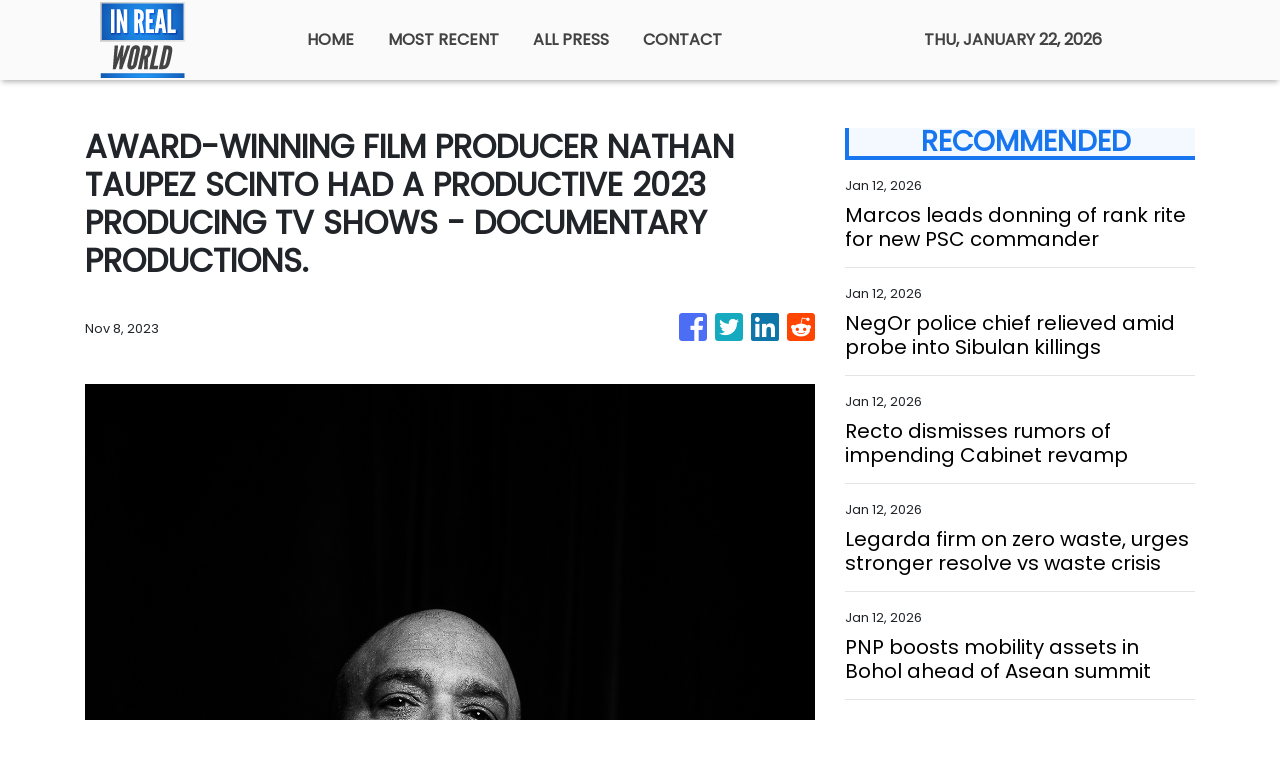

--- FILE ---
content_type: text/html; charset=utf-8
request_url: https://us-central1-vertical-news-network.cloudfunctions.net/get/fetch-include-rss
body_size: 59845
content:
[
  {
    "id": 111316127,
    "title": "Marcos leads donning of rank rite for new PSC commander",
    "summary": "MANILA, Philippines — President Ferdinand R. Marcos Jr. led on Monday the donning of the rank of Rear Admiral Andro Val Abayon PN as Commander of the Presidential Security Command (PSC) He was appointed by Marcos to the position in November 2025, replacing Major General Peter Burgonio. READ: Malacañang names new PSC head Abayon was",
    "slug": "marcos-leads-donning-of-rank-rite-for-new-psc-commander",
    "link": "https://newsinfo.inquirer.net/2167041/donning-of-rank-on-psc-commander",
    "date_published": "2026-01-12T18:20:34.000Z",
    "images": "https://newsinfo.inquirer.net/files/2026/01/image.png",
    "categories": "1558",
    "img_id": "0",
    "caption": "",
    "country": "Philippines",
    "source_type": "rss",
    "source": "Inquirer.net"
  },
  {
    "id": 111316128,
    "title": "NegOr police chief relieved amid probe into Sibulan killings",
    "summary": "BACOLOD CITY—The Negros Oriental Police Provincial Office (NOrPPO) director was administratively relieved from his post on Monday, Jan. 12, following a policeman’s shooting of three police officers and a civilian in Sibulan town on Friday, the Philippine National Police–Negros Island Region (PNP-NIR) announced. According to PNP-NIR, Police Col. Criscent Tiguelo was relieved effective immediately in",
    "slug": "negor-police-chief-relieved-amid-probe-into-sibulan-killings",
    "link": "https://newsinfo.inquirer.net/2167034/negor-police-chief-relieved-amid-probe-into-sibulan-killings",
    "date_published": "2026-01-12T18:17:19.000Z",
    "images": "https://newsinfo.inquirer.net/files/2022/09/Negros-Oriental-map-filephoto-091322.jpg",
    "categories": "1558",
    "img_id": "0",
    "caption": "",
    "country": "Philippines",
    "source_type": "rss",
    "source": "Inquirer.net"
  },
  {
    "id": 111316129,
    "title": "Recto dismisses rumors of impending Cabinet revamp",
    "summary": "MANILA, Philippines — Executive Secretary Ralph Recto on Monday dismissed rumors of an impending Cabinet revamp, saying such claims are not beneficial to the government or the Filipino people. “At present, there is no impending Cabinet shake-up. Speculation about a looming revamp does not serve any constructive purpose for the government or the Filipino people,”",
    "slug": "recto-dismisses-rumors-of-impending-cabinet-revamp",
    "link": "https://newsinfo.inquirer.net/2167038/recto-dismisses-rumors-of-impending-cabinet-revamp",
    "date_published": "2026-01-12T18:06:49.000Z",
    "images": "https://newsinfo.inquirer.net/files/2025/12/Ralph-Recto-29December2025.jpg",
    "categories": "1558",
    "img_id": "0",
    "caption": "",
    "country": "Philippines",
    "source_type": "rss",
    "source": "Inquirer.net"
  },
  {
    "id": 111304705,
    "title": "FDA looking into voluntary recall of several Nestlé milk products",
    "summary": "MANILA, Philippines – The Food and Drug Administration (FDA) on Monday said it is currently investigating the voluntary recall of select infant formula products by Nestlé Philippines to determine its scope and assess any potential safety implications. In a statement, the FDA said it is “actively overseeing and validating” the voluntary recall involving specific batches",
    "slug": "fda-looking-into-voluntary-recall-of-several-nestle-milk-products",
    "link": "https://newsinfo.inquirer.net/2167031/fwd-fda-checking-for-possible-safety-concerns-after-voluntary-recall-of-nestl-products",
    "date_published": "2026-01-12T17:26:36.000Z",
    "images": "",
    "categories": "1558",
    "img_id": "0",
    "caption": "",
    "country": "Philippines",
    "source_type": "rss",
    "source": "Inquirer.net"
  },
  {
    "id": 111304706,
    "title": "Legarda firm on zero waste, urges stronger resolve vs waste crisis",
    "summary": "MANILA, Philippines – As the Philippines observes National Zero Waste Month this January, Senator Loren Legarda stood firm in her call for a stronger national resolve to confront the country’s mounting waste crisis, warning that the window to prevent irreversible harm to the environment and public health is rapidly closing. She emphasized that while awareness",
    "slug": "legarda-firm-on-zero-waste-urges-stronger-resolve-vs-waste-crisis",
    "link": "https://newsinfo.inquirer.net/2167017/legarda-firm-on-zero-waste-urges-stronger-resolve-vs-waste-crisis",
    "date_published": "2026-01-12T17:08:27.000Z",
    "images": "https://newsinfo.inquirer.net/files/2026/01/Legarda-12January2026.jpg",
    "categories": "1558",
    "img_id": "0",
    "caption": "",
    "country": "Philippines",
    "source_type": "rss",
    "source": "Inquirer.net"
  },
  {
    "id": 111344745,
    "title": "49ers coach Kyle Shanahan shows performance-enhancing smelling salts aren't just for players",
    "summary": "Kyle Shanahan must believe the olfactory exhilaration of smelling salts enhances his coaching ability. He's an advocate of the practice, as TV viewers discovered Sunday.",
    "slug": "49ers-coach-kyle-shanahan-shows-performanceenhancing-smelling-salts-arent-just-for-players",
    "link": "https://www.latimes.com/sports/story/2026-01-12/49ers-coach-kyle-shanahan-smelling-salts-ammonia-inhalants-george-kittle",
    "date_published": "2026-01-12T17:06:43.000Z",
    "images": "",
    "categories": "1558",
    "img_id": "0",
    "caption": "",
    "country": "United States",
    "source_type": "rss",
    "source": "Los Angeles Times"
  },
  {
    "id": 111304707,
    "title": "PNP boosts mobility assets in Bohol ahead of Asean summit",
    "summary": "TAGBILARAN CITY — As Bohol prepares to host a packed schedule of Association of Southeast Asian Nations (Asean) meetings this month, the Philippine National Police (PNP) rolls out new mobility and logistical assets to ensure smooth, secure and well-coordinated movements of foreign delegates and officials across the province. Police Brigadier General Redrico Maranan, regional director",
    "slug": "pnp-boosts-mobility-assets-in-bohol-ahead-of-asean-summit",
    "link": "https://newsinfo.inquirer.net/2166992/pnp-boosts-mobility-assets-in-bohol-ahead-of-asean-summit",
    "date_published": "2026-01-12T16:51:27.000Z",
    "images": "https://newsinfo.inquirer.net/files/2026/01/bohol-asean-summit-12jan2025.jpg",
    "categories": "1558",
    "img_id": "0",
    "caption": "",
    "country": "Philippines",
    "source_type": "rss",
    "source": "Inquirer.net"
  },
  {
    "id": 111304708,
    "title": "DSWD warns ‘epal’ politicians: Aid to reach people even without you",
    "summary": "MANILA, Philippines — Social Welfare Secretary Rex Gatchalian on Monday warned politicians who engage in “epal” practices during aid distribution that they will either have to leave the payout sites or the activity will be halted. He made the remarks as he vowed that the Department of Social Welfare and Development (DSWD) will take stronger",
    "slug": "dswd-warns-epal-politicians-aid-to-reach-people-even-without-you",
    "link": "https://newsinfo.inquirer.net/2167000/dswd-warns-epal-politicians-aid-to-reach-people-even-without-you",
    "date_published": "2026-01-12T16:17:34.000Z",
    "images": "https://newsinfo.inquirer.net/files/2024/07/DSWD-food-aid-27July2024.jpg",
    "categories": "1558",
    "img_id": "0",
    "caption": "",
    "country": "Philippines",
    "source_type": "rss",
    "source": "Inquirer.net"
  },
  {
    "id": 111304709,
    "title": "Jealousy not a motive in Negros Oriental cop’s bar shooting spree – PNP",
    "summary": "MANILA, Philippines — Jealousy over a woman was not the motive behind a Negros Oriental police officer’s shooting spree at a resto bar, according to the Philippine National Police (PNP). Staff Sgt. Bonifacio Saycon fatally shot the Sibulan town police chief, Capt. Jose Edrohil Cimafranca; fellow officers Senior Master Sgt. Tristan Chua and Pat. Rey",
    "slug": "jealousy-not-a-motive-in-negros-oriental-cops-bar-shooting-spree-pnp",
    "link": "https://newsinfo.inquirer.net/2166998/fwd-jealousy-not-a-motive-in-negros-oriental-cops-bar-shooting-spree-pnp",
    "date_published": "2026-01-12T16:15:34.000Z",
    "images": "https://newsinfo.inquirer.net/files/2020/11/police-line-crime-scene-canva-stock-photo.png",
    "categories": "1558",
    "img_id": "0",
    "caption": "",
    "country": "Philippines",
    "source_type": "rss",
    "source": "Inquirer.net"
  },
  {
    "id": 111341123,
    "title": "Mark Ruffalo protests ICE, calls Trump ‘worst human being’ at Golden Globes",
    "summary": "Many celebrities took a stand against ICE by donning black-and-white pins that displayed slogans like 'BE GOOD' and 'ICE OUT' as they walked the red carpet at the awards show.",
    "slug": "mark-ruffalo-protests-ice-calls-trump-worst-human-being-at-golden-globes",
    "link": "https://globalnews.ca/news/11609214/golden-globes-ice-protest-be-good-pin-mark-ruffalo-trump/",
    "date_published": "2026-01-12T16:05:04.000Z",
    "images": "https://globalnews.ca/wp-content/uploads/2026/01/mark-ruffalo-donald-trump-ICE.jpg?quality=65&strip=all",
    "categories": "1558",
    "img_id": "0",
    "caption": "",
    "country": "United States",
    "source_type": "rss",
    "source": "Global News"
  },
  {
    "id": 111338445,
    "title": "Stewardship of the people’s trust: Government’s primary responsibility",
    "summary": "Public office is, at its core, a sacred trust. This truth was forcefully underscored by President Marcos Jr. in his recent address to newly promoted generals of the Armed Forces of the Philippines. While the occasion honored military advancement, the President’s message was, in essence, a reminder to the entire officialdom and bureaucracy. He emphasized  that leadership—whether in uniform or in civilian posts—demands integrity, discipline, and fidelity to the Filipino people, especially in the stewardship of public resources.\nEvery peso collected from taxpayers carries with it the sacrifices and aspirations of millions who expect government not merely to spend, but to spend wisely. In a time of competing demands—national security, social protection, infrastructure, education, health care, and climate resilience—the duty to safeguard public funds has become both more complex and more urgent. The President’s emphasis on honor and responsibility among senior officers echoes a broader expectation: that all those entrusted with authority must treat public resources with the same seriousness as they would the nation’s defense.\nSafeguarding public funds is not limited to preventing corruption, vital as that is. It also means ensuring that spending decisions are purposeful, efficient, and aligned with long-term national development goals. Waste, inefficiency, and opacity—whether born of malice or neglect—deprive citizens of essential services and steadily erode trust in institutions. This is as true for civilian agencies as it is for the military establishment.\nTo meet this challenge, government must be candid about what it must stop, start, and continue doing.\nGovernment must stop tolerating practices that normalize inefficiency and dilute accountability. Redundant programs, poorly justified budget insertions, and projects driven more by political visibility than public value must no longer be routine. The persistent “spend-it-or-lose-it” mindset that encourages hurried disbursements toward year’s end also deserves serious rethinking, as it often sacrifices quality, sustainability, and value for money. Equally damaging is any perception that accountability can be selective. As the President reminded the generals, rank and position should never place anyone above the standards they are sworn to uphold.\nGovernment must start strengthening systems that hardwire transparency, performance, and citizen oversight into the public finance process. Accelerated digitalization of procurement, budgeting, and project monitoring can make transactions traceable and auditable, reducing discretion and abuse. Performance-based budgeting must also mature into a genuine management tool—rewarding programs that deliver measurable results and decisively reforming or discontinuing those that do not. Just as crucial is sustained investment in the professionalization of the civil service, ensuring that public servants are equipped with both technical competence and ethical grounding.\nGovernment must continue empowering institutions that guard the public purse. Independent audit, vigilant legislative oversight, and a credible justice system remain indispensable to fiscal discipline. Findings of the Commission on Audit should be treated not as mere compliance hurdles but as roadmaps for institutional improvement. Partnerships with the private sector and civil society must also continue, guided by clear rules that protect public interest while maximizing impact.\nPresident Marcos’ message to military leaders was clear: authority exists to serve, not to indulge. Applied across government, this principle is the bedrock of sound public finance. When public funds are safeguarded and wisely used, they become instruments of inclusive growth and national progress. This is how the government earns and honors the people\\'s trust.",
    "slug": "stewardship-of-the-peoples-trust-governments-primary-responsibility",
    "link": "https://mb.com.ph/article/10901154/opinion/stewardship-of-the-peoples-trust-governments-primary-responsibility",
    "date_published": "2026-01-12T16:05:00.000Z",
    "images": "https://mb.com.ph/manilabulletin/uploads/images/2026/01/12/71449.webp",
    "categories": "3492,4637,1005,1432,1436,2688,3484,3493,3552,3563,3566,4645,4654,4671,4728,4743,4751,4752,4758,4771,4772,4779,4780,4794,4795,4796,4797",
    "img_id": "0",
    "caption": "",
    "country": "Philippines",
    "source_type": "rss",
    "source": "Manila Bulletin"
  },
  {
    "id": 111338444,
    "title": "Faith and prudence need not be at odds",
    "summary": "FINDING ANSWERS\nThe Manila Bulletin reported on Jan. 10 that the Jose R. Reyes Memorial Medical Center (JRRMMC) recorded three deaths among Nazareno devotees brought to the hospital during the Traslacion. The news report should prompt deeper reflection on intense devotion and public safety.\nThe article cited Dr. Cynthia Versoza, chairperson of JRRMMC’s Emergency Medicine Complex, who said in a radio interview that the hospital recorded 23 Traslacion-related patients, three of whom died, as of 6 a.m. last Saturday, when the procession had entered its 26th hour. One patient who apparently suffered a heart attack was brought in alive but later expired, while two others were declared dead on arrival.\nBeyond these deaths, medical teams attended to around 1,700 devotees who suffered injuries, dizziness, dehydration, and heat exhaustion. Together, these figures underscore the extreme physical strain imposed by a procession marked by prolonged exposure to heat and intense crowding.\nChurch and police officials said changes are being considered for future Traslacions, including adjustments to the route, the design of the andas, and crowd-management and safety protocols. Public safety planning must confront the realities of modern crowd dynamics. We must ask whether the virtually unlimited scale and duration of the procession, as currently practiced, align with safety standards for millions of participants, including those with health conditions.\nAs authorities assess this year’s Traslacion, the deaths and injuries should not be viewed as acceptable collateral in the annual event. They should be treated as urgent signals that further reforms are needed. Crowd-management experts, public health officials, urban planners, and the faithful themselves must be part of a careful assessment of how a cherished tradition can be preserved without exposing participants to preventable harm.\nFor decades—except during the pandemic—the Traslacion has been an awesome sight: vast multitudes pushing and pulling for hours, enduring exhaustion to come within reach of a centuries-old wooden image of a suffering Christ. To many observers, the spectacle is bewildering—an overwhelming display of religious fervor bordering on chaos.\nDevotees speak of “panata”—a vow rooted in gratitude or despair. The act of enduring the crowd becomes a form of prayer itself. From this perspective, the Traslacion is less about spectacle than about seeking closeness to grace.\nStill, the question inevitably arises: is this intense faith, or raw fanaticism?\nCritics often point to an apparent contradiction. The image of the Nazarene is enshrined year-round at Quiapo Church, accessible to devotees willing to wait in line patiently. Why, then, the annual frenzy that results in injuries and, at times, deaths? To some, the event appears less like Christian devotion and more like mass hysteria, a ritual stripped of reason.\nYet dismissing the Traslacion as mere fanaticism overlooks something essential about Filipino spirituality. For millions of devotees, the procession is not irrational; it is deeply symbolic. It reflects a faith shaped by suffering, endurance, and the belief that mercy may be found through sacrifice. To walk barefoot, to endure hunger and pain, is to imitate Christ’s suffering and to offer one’s own suffering in hope of divine compassion.\nThe Filipino expression “Sa awa ng Diyos” captures this sensibility. It acknowledges human unworthiness while clinging stubbornly to grace. In a country marked by poverty, illness, and economic uncertainty, faith often becomes visceral. It is not merely contemplated; it is physically lived.\nScripture offers perspective. In Luke 7:36–50, a sinful woman shocks onlookers by washing Jesus’ feet with her tears and costly perfume. Christ does not rebuke her excess. Instead, He forgives her, saying, “Your faith has saved you.” The passage reminds us that God sees sincerity where humans see impropriety.\nStill, the hymn to Nuestro Padre Jesus Nazareno proclaims, “Aral Mo’y aming buhay at kaligtasan”—Your teachings are our life and salvation. Christ’s teachings are rooted in patience, humility, and love of neighbor. They do not justify recklessness or indifference to the safety of others.\nWhy, then, does devotion so often descend into disorder? Why does reverence give way to pushing and endangering fellow devotees in pursuit of a symbol of Christ who preached selflessness?\nA prominent sociologist has attributed this phenomenon to a fixation on religious symbols at the expense of moral substance. Rituals are performed with extraordinary intensity, while the ethical demands of faith—honesty, compassion, justice—are too often sidelined. It would be ideal if the immense energy poured into the Traslacion would extend beyond the procession itself, finding expression in daily acts of compassion, integrity, and concern for others.\nPreserving spiritual heritage must not come at the cost of human dignity and life. If the 2026 Traslacion, the longest in history, teaches us anything, it is that faith and prudence need not be at odds. They must walk together—faith in the heart, safety firmly in mind. (finding.lina@yahoo.com)",
    "slug": "faith-and-prudence-need-not-be-at-odds",
    "link": "https://mb.com.ph/article/10901155/opinion/faith-and-prudence-need-not-be-at-odds",
    "date_published": "2026-01-12T16:05:00.000Z",
    "images": "https://mb.com.ph/manilabulletin/uploads/images/2026/01/12/71450.webp",
    "categories": "3492,4637,1005,1432,1436,2688,3484,3493,3552,3563,3566,4645,4654,4671,4728,4743,4751,4752,4758,4771,4772,4779,4780,4794,4795,4796,4797",
    "img_id": "0",
    "caption": "",
    "country": "Philippines",
    "source_type": "rss",
    "source": "Manila Bulletin"
  },
  {
    "id": 111338443,
    "title": "A new teaching with authority",
    "summary": "REFLECTIONS TODAY\nThe Jews attending the Sabbath service in the synagogue in Capernaum are enthralled when Jesus explains to them the Scriptures. Jesus comes across as a teacher nonpareil; he teaches as one having authority. “Authority” (Greek, exousia) is the power to act, decide, command, or judge.\nAmong the Jews, the scribes or teachers of the Law are considered “authoritative” in their teaching and interpretation of Scriptures, usually by quoting the opinions of famous rabbis. People are astonished at Jesus’ “authority” in teaching. He explains the Scriptures with a breath of fresh air, not quoting the opinion of any rabbi to justify his statements. His admirable way of explaining the Scriptures has nothing to do with eloquence or mere oratorical skills. He even makes bold declarations that correct or amplify what is written in Scriptures itself: “You have heard it said in the days of old, but now I say to you…” (a phrase in Mt 5).\nAbove all, his word has power that brings about what it commands, like the word of God in creation: God said… and it was done. He commands the unclean spirits to come out of the man they possessed, and these obey him. The power of Jesus’ word is clear even to a pagan centurion, a person of authority himself. Asking Jesus to cure his servant but feeling unworthy to have Jesus enter his house, he tells Jesus, “Only say the word and my servant will be healed” (Mt 8:8).\nOur own word has authority if we mean what we say and say what we mean. Are we men and women “with one word”?\nGospel • Matk 1:21-28 \nJesus came to Capernaum with his followers, and on the Sabbath he entered the synagogue and taught. The people were astonished at his teaching, for he taught them as one having authority and not as the scribes.\nIn their synagogue was a man with an unclean spirit; he cried out, “What have you to do with us, Jesus of Nazareth? Have you come to destroy us? I know who you are—the Holy One of God!” Jesus rebuked him and said, “Quiet! Come out of him!”\nThe unclean spirit convulsed him and with a loud cry came out of him. All were amazed and asked one another, “What is this? A new teaching with authority. He commands even the unclean spirits and they obey him.” His fame spread everywhere throughout the whole region of Galilee.\nSource: “365 Days with the Lord 2026,” St. Paul’s, 7708 St. Paul Rd., SAV, Makati City (Phils.); Tel.: 632-895-9701; E-mail: publishing@stpauls.ph; Website: http://www.stpauls.ph.",
    "slug": "a-new-teaching-with-authority",
    "link": "https://mb.com.ph/article/10901156/opinion/a-new-teaching-with-authority",
    "date_published": "2026-01-12T16:05:00.000Z",
    "images": "https://mb.com.ph/manilabulletin/uploads/images/2026/01/12/71451.webp",
    "categories": "3492,4637,1005,1432,1436,2688,3484,3493,3552,3563,3566,4645,4654,4671,4728,4743,4751,4752,4758,4771,4772,4779,4780,4794,4795,4796,4797",
    "img_id": "0",
    "caption": "",
    "country": "Philippines",
    "source_type": "rss",
    "source": "Manila Bulletin"
  },
  {
    "id": 111338442,
    "title": "Childhood vaccinations: A continuing struggle for herd immunity",
    "summary": "UNDER THE MICROSCOPE\nThe Department of Health has reported 5,123 cases of measles/rubella for 2025, which is 32 percent higher than 2024 when 3,880 cases were recorded. The death rate was 6.32 percent, equivalent to 60 deaths, higher than the year before.\nMeasles/rubella are not the only communicable diseases that are preventable with vaccination. The National Immunization Program lists the following as essential vaccines: BCG (for tuberculosis) and hepatitis B at birth, Pentavalent (diptheria, pertussis, tetanus, hepatitis b, polio), polio vaccines, PCV (pneumococcal vaccine)from 6-14 weeks, and MMR (measles, mumps, rubella) at nine months and one year.\nThe desired vaccination coverage is 95 percent, which gives herd immunity for the population. This refers to the protection of the population from disease outbreaks, either due to vaccination or natural immunity. It is obvious with the high measles/rubella infection rates that we have not attained herd immunity. Hence, the DOH is playing catch-up especially in the Mindanao regions where the majority of cases were reported.\nIt is apparent that misinformation and disinformation about vaccinations has played havoc with our vaccination program which before 2018 was highly successful, leading to very few cases.\nThe Dengvaxia controversy has obviously impacted all vaccinations with the tendency of Filipinos to lump all vaccines together, leading to refusal of parents to have their children inoculated. Vaccination rates have not recovered from the precipitous drop in vaccine confidence that resulted in yearly measles outbreaks since 2019 up to the present. In addition, there was a polio outbreak  at about the same time. Polio had almost been eradicated until the drastic fall in immunization rates of all childhood vaccines resulted in several cases.\nWhile the first set of Dengvaxia cases have been dismissed by the courts, the Public Attorney’s Office continue to file more cases, and recently, in addition to the criminal cases filed, civil suits have been filed as well. Unless and until all these cases are resolved, we will continue to have low immunization rates and communicable disease outbreaks year after year.\nMeanwhile, in the United States of America, its Centers for Disease Control and Prevention (CDC) has released new guidelines for mandatory childhood vaccination which are routinely covered by health insurance. It emphasized that the USA is aligning its vaccination policy with peer nations, meaning other highly developed countries, where less prevalent communicable diseases are seen. Its new recommendations still include the following vaccines: measles, mumps, rubella, polio, pertussis, tetanus, diphtheria, Hemophilus influenzae B (HIb), pneumococcal disease, human papilloma virus (HPV), and varicella (chickenpox).\nNote that all these vaccines are recommended by the DOH as well as the others cited above due to the high prevalence of these diseases in our country. We should not compare our vaccination policy against those of developed nations, since we face more communicable diseases than they do.\nFor the “non-consensus” vaccines, immunization will be based on high-risk groups or populations, or through shared clinical decision-making between the medical caregiver and the parents. These include respiratory syncytial virus (RSV), hepatitis B, dengue, meningococcal and hepatitis A vaccines.\nNote that these diseases are more prevalent in the Philippines due to low socioeconomic status, maternal-child transmission and generally poor hygiene associated with poverty. Hence, these vaccines are still recommended as mandatory for Filipino children. We also have a high rate of HIV transmission now which predisposes these immunodeficient individuals to various infections.\nOn the other hand, the DOH is pursuing a different policy with regard to hepatitis B vaccination in health professionals. It insists on general Hepatitis B vaccination in pathologists and medical technologists, and even requires annual boosters and annual hepatitis B titers. This policy ignores the immunity concepts that inform vaccination decisions.\nFirstly, there are individuals who don’t respond to hepatitis B vaccines (non-responders) of which I am one. I’ve had the entire series of three hepatitis B vaccinations but didn’t develop immunity (no titer). Giving additional vaccinations will not induce a response in these individuals, but it does increase the risk of vaccine reactions.\nRequiring annual hepatitis B titers is misinformed. Immunoglobulin titers generally wane over time. However, it doesn’t mean these persons are not protected. Our immune systems still retain “memory” cells that rapidly reactivate the immune system should the person be challenged by hepatitis B virus. This is the so-called “anamnestic” response that rapidly scales up immunoglobulin production when encountering the virus. The immunity therefore, is lifetime, unless the person becomes immune-incompetent due to other factors.\nWe understand the necessity for childhood vaccinations but don’t see the point of repeated hepatitis B vaccinations or requiring titer tests. It only underscores the lack of understanding of the immune system.\nThe DOH should concentrate its vaccination efforts on childhood diseases and leave the health professionals well enough alone. Or be the laughing stock of the world.",
    "slug": "childhood-vaccinations-a-continuing-struggle-for-herd-immunity",
    "link": "https://mb.com.ph/article/10901157/opinion/childhood-vaccinations-a-continuing-struggle-for-herd-immunity",
    "date_published": "2026-01-12T16:05:00.000Z",
    "images": "https://mb.com.ph/manilabulletin/uploads/images/2026/01/12/71452.webp",
    "categories": "3492,4637,1005,1432,1436,2688,3484,3493,3552,3563,3566,4645,4654,4671,4728,4743,4751,4752,4758,4771,4772,4779,4780,4794,4795,4796,4797",
    "img_id": "0",
    "caption": "",
    "country": "Philippines",
    "source_type": "rss",
    "source": "Manila Bulletin"
  },
  {
    "id": 111338441,
    "title": "The joy of working beyond retirement",
    "summary": "TECH4GOOD\nFinding baby boomers still active in the workplace is becoming rare. Although in places like Singapore and Japan, it is not unusual to see seniors still working.\nWe were all given a script early in our careers. You worked hard for 40 years, punched the clock, maybe climbed a modest ladder, and at age 65, you were given a despedida, a gold watch for some lucky ones, and a pension. You went home to sit on a rocking chair, spoil the grandkids, and rest. But a funny thing usually happens after some time: we realize we are not tired.\nRetirement used to be a quiet retreat from the hustle of working life. Today, the concept of retirement is undergoing a massive renovation. For many like myself, it is simply a new beginning. We are seeing a quiet revolution of people working well into their 70s and 80s—not always out of necessity, but out of a genuine desire to stay in the game and stay alive in every sense of the word. It is a celebration of purpose, vitality, and connection. For me, it is the best thing I have done for myself.\nThere is joy in waking up with a reason to get dressed, engage with others, and contribute to something larger than oneself. We soon find that continuing to work sharpens our minds and keeps our bodies active. Studies have shown that mental stimulation and social interaction are key to maintaining cognitive health, and having a job offers both in abundance. When we stop working, we do not just lose a paycheck; we lose a massive source of cognitive friction. That friction is good. Navigating the changes, solving complex problems, and learning new skills are like bench presses for the brain.\nPhysically, the routine of commuting, moving around, and staying engaged can help stave off the sedentary lifestyle that often accompanies retirement. Whether it is mentoring younger colleagues, consulting part-time, or launching a passion project, work provides structure and meaning.\nWhat makes it easy for retirees to start a second act? Of course, technology is a complicated blessing and a key enabler. It has democratized work. The workplace of 50 years ago was a different world. Offices were filled with the rhythmic clatter of typewriters, rotary phones, and filing cabinets. Work was tactile. It was loud. It was face-to-face because it had to be. If you wanted to close a deal, you may need to play a round of golf or buy your prospect a steak dinner.\nFast forward to today, and the landscape has transformed dramatically. You do not need to commute two hours into the city to be effective. Tools like Zoom and email allow us to consult, mentor, and create from anywhere. This flexibility is the secret sauce for working past 65. It allows us to balance productivity with the physical need for a slower pace. We have replaced smoke breaks for branded smoothie cups and filing cabinets for the Cloud.\nOn the other hand, the digital age may have stripped away some of the humanity. The casual mentorship that happened when a senior VP stopped by a junior associate’s desk is harder to replicate over virtual meet-ups. There is also a learning curve that can feel like a vertical wall when mastering a software tool. It can feel infinitely more exhausting than the physical labor of the past.\nBut there is a thrill in mastering it. There is a specific kind of joy in realizing that, yes, you can keep up with the 25-year-olds on the digital front, while beating them on strategy because you have seen this problem before.\nBeyond the tech divide, one reality is becoming impossible to ignore: work keeps us young. Physically, the benefits are tangible. Work forces a routine. It demands you get up, get dressed, and move. It prevents the sedentary slide that often accompanies a traditional retirement. The joy here is not just about fun; it is about maintaining vitality. It is the feeling of being necessary.\nWhen a senior employee leaves, they take decades of institutional knowledge out the door with them. Older workers act as stabilizing anchors. We bridge the gap between the analog past and the digital future. We teach the younger generation the soft skills that an AI cannot replicate: how to read situations, how to negotiate with empathy, and how to handle failure.\nHaving a retirement pension and a regular paycheck are the best things that can happen to us retirees. Those project deadlines will keep me young. I would like to continue having conversations with a colleague that may spark new ideas. The rocking chair will always be there, but for now, there is too much work to be done, and too much life left to be lived.\n(The author is an executive member of the National Innovation Council, lead convener of the Alliance for Technology Innovators for the Nation (ATIN), vice president of the Analytics and AI Association of the Philippines, and vice president of UP System Information Technology Foundation. Email: t4g.tmb@gmail.com)",
    "slug": "the-joy-of-working-beyond-retirement",
    "link": "https://mb.com.ph/article/10901158/opinion/the-joy-of-working-beyond-retirement",
    "date_published": "2026-01-12T16:05:00.000Z",
    "images": "https://mb.com.ph/manilabulletin/uploads/images/2026/01/12/71454.webp",
    "categories": "3492,4637,1005,1432,1436,2688,3484,3493,3552,3563,3566,4645,4654,4671,4728,4743,4751,4752,4758,4771,4772,4779,4780,4794,4795,4796,4797",
    "img_id": "0",
    "caption": "",
    "country": "Philippines",
    "source_type": "rss",
    "source": "Manila Bulletin"
  },
  {
    "id": 111338440,
    "title": "The tourism imperative",
    "summary": "#MINDANAO\nTime was when discussions on the economic performance of the country were held among a small group of people, often in the halls of research institutions, government agencies or the academe, and entered the business pages from time to time for the public to partake in. With social media enabling the sharing of such information, access to this information and that of our similarly situated ASEAN neighbors is also increasing.\nOf late, it seems very popular to compare our country’s tourism arrivals with some of our ASEAN neighbors. Whatever gaps between our performance and that of the others is fodder for discussion in the now ubiquitous and pervasive platform called social media.\nYet the plain truth about our tourism numbers is that the highest number of foreign tourists to ever arrive at our shores was 8.62 million individuals, achieved in the pre-pandemic year of 2019, a substantial 15.25 percent increase from 2018’s 7.16 million arrivals. That such numbers have been achieved in the past ought to inspire hope among us that the same results can be met again and even surpassed. What needs to be done then?\nThe first is to collaborate with local governments. It must be noted that tourism is a devolved function under the local government code. This means efforts at developing tourist products and promotions will require local government initiatives in cooperation with the Department of Tourism (DOT). Local business groups will need to collaborate with local government units to push tourism growth in their localities.\nI am sure there are many other recommendations that can be done in the context of local governments and maybe even at the regional level with the DOT Regional Office and local tourism officers. The participation of tourism stakeholders such as hotels, restaurants, and travel agencies is vital to carefully assess or reassess tourism potentials of a given locality. Local tourism summits can be organized to identify concerns to come up with workable solutions. I have participated in some of these years ago and have seen how the areas where these were held were transformed into tourism powerhouses. The commitment of stakeholders is crucial to seeing the success of any plans for tourism.\nAlready, our business groups, which operate the enterprises and stand to gain from the entry of tourists, have begun to offer ways forward. In Jan. 11 Manila Bulletin article, the Federation of Filipino Chinese Chambers of Commerce has signified its intention to support the tourism industry through reforms via a ‘blueprint” that includes an “ASEAN-competitive” visa rules and increased connectivity, among others.\nAs I wrote in last week’s column, tourism is a low-hanging fruit given the many beautiful and culturally diverse attractions we have. We also have a fascinating history that makes it interesting for tourists to probe these elements more thoroughly, and therefore, stay longer to uncover these parts of our country and culture. Tourism creates jobs. It boosts incomes for local farms and small businesses that supply tourism enterprises. We all must work together to boost tourism.\nAlex Eala has done it again\nThe recent improvement in the WTA rankings of our young tennis player, Alex Eala, ought to bring more attention to the Philippines. Moreover, hosting tennis events such as the Philippine Women’s Open this year will also bring a large international audience to the country. Such sporting events create opportunities for sports tourism, another way to bring tourists into the country.",
    "slug": "the-tourism-imperative",
    "link": "https://mb.com.ph/article/10901159/opinion/the-tourism-imperative",
    "date_published": "2026-01-12T16:05:00.000Z",
    "images": "https://mb.com.ph/manilabulletin/uploads/images/2026/01/12/71455.webp",
    "categories": "3492,4637,1005,1432,1436,2688,3484,3493,3552,3563,3566,4645,4654,4671,4728,4743,4751,4752,4758,4771,4772,4779,4780,4794,4795,4796,4797",
    "img_id": "0",
    "caption": "",
    "country": "Philippines",
    "source_type": "rss",
    "source": "Manila Bulletin"
  },
  {
    "id": 111337319,
    "title": "Stewardship of the people’s trust: Government’s primary responsibility",
    "summary": "Public office is, at its core, a sacred trust. This truth was forcefully underscored by President Marcos Jr. in his recent address to newly promoted generals of the Armed Forces of the Philippines. While the occasion honored military advancement, the President’s message was, in essence, a reminder to the entire officialdom and bureaucracy. He emphasized  that leadership—whether in uniform or in civilian posts—demands integrity, discipline, and fidelity to the Filipino people, especially in the stewardship of public resources.\nEvery peso collected from taxpayers carries with it the sacrifices and aspirations of millions who expect government not merely to spend, but to spend wisely. In a time of competing demands—national security, social protection, infrastructure, education, health care, and climate resilience—the duty to safeguard public funds has become both more complex and more urgent. The President’s emphasis on honor and responsibility among senior officers echoes a broader expectation: that all those entrusted with authority must treat public resources with the same seriousness as they would the nation’s defense.\nSafeguarding public funds is not limited to preventing corruption, vital as that is. It also means ensuring that spending decisions are purposeful, efficient, and aligned with long-term national development goals. Waste, inefficiency, and opacity—whether born of malice or neglect—deprive citizens of essential services and steadily erode trust in institutions. This is as true for civilian agencies as it is for the military establishment.\nTo meet this challenge, government must be candid about what it must stop, start, and continue doing.\nGovernment must stop tolerating practices that normalize inefficiency and dilute accountability. Redundant programs, poorly justified budget insertions, and projects driven more by political visibility than public value must no longer be routine. The persistent “spend-it-or-lose-it” mindset that encourages hurried disbursements toward year’s end also deserves serious rethinking, as it often sacrifices quality, sustainability, and value for money. Equally damaging is any perception that accountability can be selective. As the President reminded the generals, rank and position should never place anyone above the standards they are sworn to uphold.\nGovernment must start strengthening systems that hardwire transparency, performance, and citizen oversight into the public finance process. Accelerated digitalization of procurement, budgeting, and project monitoring can make transactions traceable and auditable, reducing discretion and abuse. Performance-based budgeting must also mature into a genuine management tool—rewarding programs that deliver measurable results and decisively reforming or discontinuing those that do not. Just as crucial is sustained investment in the professionalization of the civil service, ensuring that public servants are equipped with both technical competence and ethical grounding.\nGovernment must continue empowering institutions that guard the public purse. Independent audit, vigilant legislative oversight, and a credible justice system remain indispensable to fiscal discipline. Findings of the Commission on Audit should be treated not as mere compliance hurdles but as roadmaps for institutional improvement. Partnerships with the private sector and civil society must also continue, guided by clear rules that protect public interest while maximizing impact.\nPresident Marcos’ message to military leaders was clear: authority exists to serve, not to indulge. Applied across government, this principle is the bedrock of sound public finance. When public funds are safeguarded and wisely used, they become instruments of inclusive growth and national progress. This is how the government earns and honors the people\\'s trust.",
    "slug": "stewardship-of-the-peoples-trust-governments-primary-responsibility",
    "link": "https://mb.com.ph/article/10901154/opinion/stewardship-of-the-peoples-trust-governments-primary-responsibility",
    "date_published": "2026-01-12T16:05:00.000Z",
    "images": "https://mb.com.ph/manilabulletin/uploads/images/2026/01/12/71449.webp",
    "categories": "1558",
    "img_id": "0",
    "caption": "",
    "country": "Philippines",
    "source_type": "rss",
    "source": "Manila Bulletin"
  },
  {
    "id": 111337318,
    "title": "Faith and prudence need not be at odds",
    "summary": "FINDING ANSWERS\nThe Manila Bulletin reported on Jan. 10 that the Jose R. Reyes Memorial Medical Center (JRRMMC) recorded three deaths among Nazareno devotees brought to the hospital during the Traslacion. The news report should prompt deeper reflection on intense devotion and public safety.\nThe article cited Dr. Cynthia Versoza, chairperson of JRRMMC’s Emergency Medicine Complex, who said in a radio interview that the hospital recorded 23 Traslacion-related patients, three of whom died, as of 6 a.m. last Saturday, when the procession had entered its 26th hour. One patient who apparently suffered a heart attack was brought in alive but later expired, while two others were declared dead on arrival.\nBeyond these deaths, medical teams attended to around 1,700 devotees who suffered injuries, dizziness, dehydration, and heat exhaustion. Together, these figures underscore the extreme physical strain imposed by a procession marked by prolonged exposure to heat and intense crowding.\nChurch and police officials said changes are being considered for future Traslacions, including adjustments to the route, the design of the andas, and crowd-management and safety protocols. Public safety planning must confront the realities of modern crowd dynamics. We must ask whether the virtually unlimited scale and duration of the procession, as currently practiced, align with safety standards for millions of participants, including those with health conditions.\nAs authorities assess this year’s Traslacion, the deaths and injuries should not be viewed as acceptable collateral in the annual event. They should be treated as urgent signals that further reforms are needed. Crowd-management experts, public health officials, urban planners, and the faithful themselves must be part of a careful assessment of how a cherished tradition can be preserved without exposing participants to preventable harm.\nFor decades—except during the pandemic—the Traslacion has been an awesome sight: vast multitudes pushing and pulling for hours, enduring exhaustion to come within reach of a centuries-old wooden image of a suffering Christ. To many observers, the spectacle is bewildering—an overwhelming display of religious fervor bordering on chaos.\nDevotees speak of “panata”—a vow rooted in gratitude or despair. The act of enduring the crowd becomes a form of prayer itself. From this perspective, the Traslacion is less about spectacle than about seeking closeness to grace.\nStill, the question inevitably arises: is this intense faith, or raw fanaticism?\nCritics often point to an apparent contradiction. The image of the Nazarene is enshrined year-round at Quiapo Church, accessible to devotees willing to wait in line patiently. Why, then, the annual frenzy that results in injuries and, at times, deaths? To some, the event appears less like Christian devotion and more like mass hysteria, a ritual stripped of reason.\nYet dismissing the Traslacion as mere fanaticism overlooks something essential about Filipino spirituality. For millions of devotees, the procession is not irrational; it is deeply symbolic. It reflects a faith shaped by suffering, endurance, and the belief that mercy may be found through sacrifice. To walk barefoot, to endure hunger and pain, is to imitate Christ’s suffering and to offer one’s own suffering in hope of divine compassion.\nThe Filipino expression “Sa awa ng Diyos” captures this sensibility. It acknowledges human unworthiness while clinging stubbornly to grace. In a country marked by poverty, illness, and economic uncertainty, faith often becomes visceral. It is not merely contemplated; it is physically lived.\nScripture offers perspective. In Luke 7:36–50, a sinful woman shocks onlookers by washing Jesus’ feet with her tears and costly perfume. Christ does not rebuke her excess. Instead, He forgives her, saying, “Your faith has saved you.” The passage reminds us that God sees sincerity where humans see impropriety.\nStill, the hymn to Nuestro Padre Jesus Nazareno proclaims, “Aral Mo’y aming buhay at kaligtasan”—Your teachings are our life and salvation. Christ’s teachings are rooted in patience, humility, and love of neighbor. They do not justify recklessness or indifference to the safety of others.\nWhy, then, does devotion so often descend into disorder? Why does reverence give way to pushing and endangering fellow devotees in pursuit of a symbol of Christ who preached selflessness?\nA prominent sociologist has attributed this phenomenon to a fixation on religious symbols at the expense of moral substance. Rituals are performed with extraordinary intensity, while the ethical demands of faith—honesty, compassion, justice—are too often sidelined. It would be ideal if the immense energy poured into the Traslacion would extend beyond the procession itself, finding expression in daily acts of compassion, integrity, and concern for others.\nPreserving spiritual heritage must not come at the cost of human dignity and life. If the 2026 Traslacion, the longest in history, teaches us anything, it is that faith and prudence need not be at odds. They must walk together—faith in the heart, safety firmly in mind. (finding.lina@yahoo.com)",
    "slug": "faith-and-prudence-need-not-be-at-odds",
    "link": "https://mb.com.ph/article/10901155/opinion/faith-and-prudence-need-not-be-at-odds",
    "date_published": "2026-01-12T16:05:00.000Z",
    "images": "https://mb.com.ph/manilabulletin/uploads/images/2026/01/12/71450.webp",
    "categories": "1558",
    "img_id": "0",
    "caption": "",
    "country": "Philippines",
    "source_type": "rss",
    "source": "Manila Bulletin"
  },
  {
    "id": 111337317,
    "title": "A new teaching with authority",
    "summary": "REFLECTIONS TODAY\nThe Jews attending the Sabbath service in the synagogue in Capernaum are enthralled when Jesus explains to them the Scriptures. Jesus comes across as a teacher nonpareil; he teaches as one having authority. “Authority” (Greek, exousia) is the power to act, decide, command, or judge.\nAmong the Jews, the scribes or teachers of the Law are considered “authoritative” in their teaching and interpretation of Scriptures, usually by quoting the opinions of famous rabbis. People are astonished at Jesus’ “authority” in teaching. He explains the Scriptures with a breath of fresh air, not quoting the opinion of any rabbi to justify his statements. His admirable way of explaining the Scriptures has nothing to do with eloquence or mere oratorical skills. He even makes bold declarations that correct or amplify what is written in Scriptures itself: “You have heard it said in the days of old, but now I say to you…” (a phrase in Mt 5).\nAbove all, his word has power that brings about what it commands, like the word of God in creation: God said… and it was done. He commands the unclean spirits to come out of the man they possessed, and these obey him. The power of Jesus’ word is clear even to a pagan centurion, a person of authority himself. Asking Jesus to cure his servant but feeling unworthy to have Jesus enter his house, he tells Jesus, “Only say the word and my servant will be healed” (Mt 8:8).\nOur own word has authority if we mean what we say and say what we mean. Are we men and women “with one word”?\nGospel • Matk 1:21-28 \nJesus came to Capernaum with his followers, and on the Sabbath he entered the synagogue and taught. The people were astonished at his teaching, for he taught them as one having authority and not as the scribes.\nIn their synagogue was a man with an unclean spirit; he cried out, “What have you to do with us, Jesus of Nazareth? Have you come to destroy us? I know who you are—the Holy One of God!” Jesus rebuked him and said, “Quiet! Come out of him!”\nThe unclean spirit convulsed him and with a loud cry came out of him. All were amazed and asked one another, “What is this? A new teaching with authority. He commands even the unclean spirits and they obey him.” His fame spread everywhere throughout the whole region of Galilee.\nSource: “365 Days with the Lord 2026,” St. Paul’s, 7708 St. Paul Rd., SAV, Makati City (Phils.); Tel.: 632-895-9701; E-mail: publishing@stpauls.ph; Website: http://www.stpauls.ph.",
    "slug": "a-new-teaching-with-authority",
    "link": "https://mb.com.ph/article/10901156/opinion/a-new-teaching-with-authority",
    "date_published": "2026-01-12T16:05:00.000Z",
    "images": "https://mb.com.ph/manilabulletin/uploads/images/2026/01/12/71451.webp",
    "categories": "1558",
    "img_id": "0",
    "caption": "",
    "country": "Philippines",
    "source_type": "rss",
    "source": "Manila Bulletin"
  },
  {
    "id": 111337316,
    "title": "Childhood vaccinations: A continuing struggle for herd immunity",
    "summary": "UNDER THE MICROSCOPE\nThe Department of Health has reported 5,123 cases of measles/rubella for 2025, which is 32 percent higher than 2024 when 3,880 cases were recorded. The death rate was 6.32 percent, equivalent to 60 deaths, higher than the year before.\nMeasles/rubella are not the only communicable diseases that are preventable with vaccination. The National Immunization Program lists the following as essential vaccines: BCG (for tuberculosis) and hepatitis B at birth, Pentavalent (diptheria, pertussis, tetanus, hepatitis b, polio), polio vaccines, PCV (pneumococcal vaccine)from 6-14 weeks, and MMR (measles, mumps, rubella) at nine months and one year.\nThe desired vaccination coverage is 95 percent, which gives herd immunity for the population. This refers to the protection of the population from disease outbreaks, either due to vaccination or natural immunity. It is obvious with the high measles/rubella infection rates that we have not attained herd immunity. Hence, the DOH is playing catch-up especially in the Mindanao regions where the majority of cases were reported.\nIt is apparent that misinformation and disinformation about vaccinations has played havoc with our vaccination program which before 2018 was highly successful, leading to very few cases.\nThe Dengvaxia controversy has obviously impacted all vaccinations with the tendency of Filipinos to lump all vaccines together, leading to refusal of parents to have their children inoculated. Vaccination rates have not recovered from the precipitous drop in vaccine confidence that resulted in yearly measles outbreaks since 2019 up to the present. In addition, there was a polio outbreak  at about the same time. Polio had almost been eradicated until the drastic fall in immunization rates of all childhood vaccines resulted in several cases.\nWhile the first set of Dengvaxia cases have been dismissed by the courts, the Public Attorney’s Office continue to file more cases, and recently, in addition to the criminal cases filed, civil suits have been filed as well. Unless and until all these cases are resolved, we will continue to have low immunization rates and communicable disease outbreaks year after year.\nMeanwhile, in the United States of America, its Centers for Disease Control and Prevention (CDC) has released new guidelines for mandatory childhood vaccination which are routinely covered by health insurance. It emphasized that the USA is aligning its vaccination policy with peer nations, meaning other highly developed countries, where less prevalent communicable diseases are seen. Its new recommendations still include the following vaccines: measles, mumps, rubella, polio, pertussis, tetanus, diphtheria, Hemophilus influenzae B (HIb), pneumococcal disease, human papilloma virus (HPV), and varicella (chickenpox).\nNote that all these vaccines are recommended by the DOH as well as the others cited above due to the high prevalence of these diseases in our country. We should not compare our vaccination policy against those of developed nations, since we face more communicable diseases than they do.\nFor the “non-consensus” vaccines, immunization will be based on high-risk groups or populations, or through shared clinical decision-making between the medical caregiver and the parents. These include respiratory syncytial virus (RSV), hepatitis B, dengue, meningococcal and hepatitis A vaccines.\nNote that these diseases are more prevalent in the Philippines due to low socioeconomic status, maternal-child transmission and generally poor hygiene associated with poverty. Hence, these vaccines are still recommended as mandatory for Filipino children. We also have a high rate of HIV transmission now which predisposes these immunodeficient individuals to various infections.\nOn the other hand, the DOH is pursuing a different policy with regard to hepatitis B vaccination in health professionals. It insists on general Hepatitis B vaccination in pathologists and medical technologists, and even requires annual boosters and annual hepatitis B titers. This policy ignores the immunity concepts that inform vaccination decisions.\nFirstly, there are individuals who don’t respond to hepatitis B vaccines (non-responders) of which I am one. I’ve had the entire series of three hepatitis B vaccinations but didn’t develop immunity (no titer). Giving additional vaccinations will not induce a response in these individuals, but it does increase the risk of vaccine reactions.\nRequiring annual hepatitis B titers is misinformed. Immunoglobulin titers generally wane over time. However, it doesn’t mean these persons are not protected. Our immune systems still retain “memory” cells that rapidly reactivate the immune system should the person be challenged by hepatitis B virus. This is the so-called “anamnestic” response that rapidly scales up immunoglobulin production when encountering the virus. The immunity therefore, is lifetime, unless the person becomes immune-incompetent due to other factors.\nWe understand the necessity for childhood vaccinations but don’t see the point of repeated hepatitis B vaccinations or requiring titer tests. It only underscores the lack of understanding of the immune system.\nThe DOH should concentrate its vaccination efforts on childhood diseases and leave the health professionals well enough alone. Or be the laughing stock of the world.",
    "slug": "childhood-vaccinations-a-continuing-struggle-for-herd-immunity",
    "link": "https://mb.com.ph/article/10901157/opinion/childhood-vaccinations-a-continuing-struggle-for-herd-immunity",
    "date_published": "2026-01-12T16:05:00.000Z",
    "images": "https://mb.com.ph/manilabulletin/uploads/images/2026/01/12/71452.webp",
    "categories": "1558",
    "img_id": "0",
    "caption": "",
    "country": "Philippines",
    "source_type": "rss",
    "source": "Manila Bulletin"
  },
  {
    "id": 111337315,
    "title": "The joy of working beyond retirement",
    "summary": "TECH4GOOD\nFinding baby boomers still active in the workplace is becoming rare. Although in places like Singapore and Japan, it is not unusual to see seniors still working.\nWe were all given a script early in our careers. You worked hard for 40 years, punched the clock, maybe climbed a modest ladder, and at age 65, you were given a despedida, a gold watch for some lucky ones, and a pension. You went home to sit on a rocking chair, spoil the grandkids, and rest. But a funny thing usually happens after some time: we realize we are not tired.\nRetirement used to be a quiet retreat from the hustle of working life. Today, the concept of retirement is undergoing a massive renovation. For many like myself, it is simply a new beginning. We are seeing a quiet revolution of people working well into their 70s and 80s—not always out of necessity, but out of a genuine desire to stay in the game and stay alive in every sense of the word. It is a celebration of purpose, vitality, and connection. For me, it is the best thing I have done for myself.\nThere is joy in waking up with a reason to get dressed, engage with others, and contribute to something larger than oneself. We soon find that continuing to work sharpens our minds and keeps our bodies active. Studies have shown that mental stimulation and social interaction are key to maintaining cognitive health, and having a job offers both in abundance. When we stop working, we do not just lose a paycheck; we lose a massive source of cognitive friction. That friction is good. Navigating the changes, solving complex problems, and learning new skills are like bench presses for the brain.\nPhysically, the routine of commuting, moving around, and staying engaged can help stave off the sedentary lifestyle that often accompanies retirement. Whether it is mentoring younger colleagues, consulting part-time, or launching a passion project, work provides structure and meaning.\nWhat makes it easy for retirees to start a second act? Of course, technology is a complicated blessing and a key enabler. It has democratized work. The workplace of 50 years ago was a different world. Offices were filled with the rhythmic clatter of typewriters, rotary phones, and filing cabinets. Work was tactile. It was loud. It was face-to-face because it had to be. If you wanted to close a deal, you may need to play a round of golf or buy your prospect a steak dinner.\nFast forward to today, and the landscape has transformed dramatically. You do not need to commute two hours into the city to be effective. Tools like Zoom and email allow us to consult, mentor, and create from anywhere. This flexibility is the secret sauce for working past 65. It allows us to balance productivity with the physical need for a slower pace. We have replaced smoke breaks for branded smoothie cups and filing cabinets for the Cloud.\nOn the other hand, the digital age may have stripped away some of the humanity. The casual mentorship that happened when a senior VP stopped by a junior associate’s desk is harder to replicate over virtual meet-ups. There is also a learning curve that can feel like a vertical wall when mastering a software tool. It can feel infinitely more exhausting than the physical labor of the past.\nBut there is a thrill in mastering it. There is a specific kind of joy in realizing that, yes, you can keep up with the 25-year-olds on the digital front, while beating them on strategy because you have seen this problem before.\nBeyond the tech divide, one reality is becoming impossible to ignore: work keeps us young. Physically, the benefits are tangible. Work forces a routine. It demands you get up, get dressed, and move. It prevents the sedentary slide that often accompanies a traditional retirement. The joy here is not just about fun; it is about maintaining vitality. It is the feeling of being necessary.\nWhen a senior employee leaves, they take decades of institutional knowledge out the door with them. Older workers act as stabilizing anchors. We bridge the gap between the analog past and the digital future. We teach the younger generation the soft skills that an AI cannot replicate: how to read situations, how to negotiate with empathy, and how to handle failure.\nHaving a retirement pension and a regular paycheck are the best things that can happen to us retirees. Those project deadlines will keep me young. I would like to continue having conversations with a colleague that may spark new ideas. The rocking chair will always be there, but for now, there is too much work to be done, and too much life left to be lived.\n(The author is an executive member of the National Innovation Council, lead convener of the Alliance for Technology Innovators for the Nation (ATIN), vice president of the Analytics and AI Association of the Philippines, and vice president of UP System Information Technology Foundation. Email: t4g.tmb@gmail.com)",
    "slug": "the-joy-of-working-beyond-retirement",
    "link": "https://mb.com.ph/article/10901158/opinion/the-joy-of-working-beyond-retirement",
    "date_published": "2026-01-12T16:05:00.000Z",
    "images": "https://mb.com.ph/manilabulletin/uploads/images/2026/01/12/71454.webp",
    "categories": "1558",
    "img_id": "0",
    "caption": "",
    "country": "Philippines",
    "source_type": "rss",
    "source": "Manila Bulletin"
  },
  {
    "id": 111337314,
    "title": "The tourism imperative",
    "summary": "#MINDANAO\nTime was when discussions on the economic performance of the country were held among a small group of people, often in the halls of research institutions, government agencies or the academe, and entered the business pages from time to time for the public to partake in. With social media enabling the sharing of such information, access to this information and that of our similarly situated ASEAN neighbors is also increasing.\nOf late, it seems very popular to compare our country’s tourism arrivals with some of our ASEAN neighbors. Whatever gaps between our performance and that of the others is fodder for discussion in the now ubiquitous and pervasive platform called social media.\nYet the plain truth about our tourism numbers is that the highest number of foreign tourists to ever arrive at our shores was 8.62 million individuals, achieved in the pre-pandemic year of 2019, a substantial 15.25 percent increase from 2018’s 7.16 million arrivals. That such numbers have been achieved in the past ought to inspire hope among us that the same results can be met again and even surpassed. What needs to be done then?\nThe first is to collaborate with local governments. It must be noted that tourism is a devolved function under the local government code. This means efforts at developing tourist products and promotions will require local government initiatives in cooperation with the Department of Tourism (DOT). Local business groups will need to collaborate with local government units to push tourism growth in their localities.\nI am sure there are many other recommendations that can be done in the context of local governments and maybe even at the regional level with the DOT Regional Office and local tourism officers. The participation of tourism stakeholders such as hotels, restaurants, and travel agencies is vital to carefully assess or reassess tourism potentials of a given locality. Local tourism summits can be organized to identify concerns to come up with workable solutions. I have participated in some of these years ago and have seen how the areas where these were held were transformed into tourism powerhouses. The commitment of stakeholders is crucial to seeing the success of any plans for tourism.\nAlready, our business groups, which operate the enterprises and stand to gain from the entry of tourists, have begun to offer ways forward. In Jan. 11 Manila Bulletin article, the Federation of Filipino Chinese Chambers of Commerce has signified its intention to support the tourism industry through reforms via a ‘blueprint” that includes an “ASEAN-competitive” visa rules and increased connectivity, among others.\nAs I wrote in last week’s column, tourism is a low-hanging fruit given the many beautiful and culturally diverse attractions we have. We also have a fascinating history that makes it interesting for tourists to probe these elements more thoroughly, and therefore, stay longer to uncover these parts of our country and culture. Tourism creates jobs. It boosts incomes for local farms and small businesses that supply tourism enterprises. We all must work together to boost tourism.\nAlex Eala has done it again\nThe recent improvement in the WTA rankings of our young tennis player, Alex Eala, ought to bring more attention to the Philippines. Moreover, hosting tennis events such as the Philippine Women’s Open this year will also bring a large international audience to the country. Such sporting events create opportunities for sports tourism, another way to bring tourists into the country.",
    "slug": "the-tourism-imperative",
    "link": "https://mb.com.ph/article/10901159/opinion/the-tourism-imperative",
    "date_published": "2026-01-12T16:05:00.000Z",
    "images": "https://mb.com.ph/manilabulletin/uploads/images/2026/01/12/71455.webp",
    "categories": "1558",
    "img_id": "0",
    "caption": "",
    "country": "Philippines",
    "source_type": "rss",
    "source": "Manila Bulletin"
  },
  {
    "id": 111338447,
    "title": "Will Philippines be caught middle-income trap?",
    "summary": "Part 1\nThose in their thirties and forties today—part of the Millennial and Centennial generations—bear the heavy burden of preventing the Philippines from falling into the \"Middle-Income Trap\" that has ensnared many Latin American economies. By July 2026, Philippine per capita income will likely cross the threshold into the upper-middle-income category of approximately $4,500—a milestone Vietnam reached two years ago. Whether our economy can attain high-income status within the next generation will depend on how future leaders currently in their thirties and forties—the likes of Vico Sotto, Vince Dizon, and Kiko Benitez—navigate the pitfalls of this transition.\nExactly what is the Middle-Income Trap? It refers to a situation in which a country successfully transitions from a low-middle-income category to an upper-middle-income one, only to experience prolonged stagnation and fail to graduate into a high-income economy. This is a difficult stage that our \"Tiger\" neighbors like Singapore, Taiwan, and South Korea managed to surpass. At this level, countries can no longer compete with low-income economies on cheap labor and basic manufacturing, yet they cannot yet compete with advanced economies in high-value, innovation-driven industries like those in Silicon Valley. They are, in a word, caught between the devil and the deep blue sea. As a result, growth slows, productivity declines, and incomes plateau for decades.\nThe key characteristics of countries caught in this trap include:\n1. Over-reliance on commodities or low-value manufacturing.\n2. Weak productivity growth, especially in agriculture.\n3. Limited innovation and R&D.\n4. Poor quality of education and a persistent skills mismatch.\n5. Weak institutions characterized by corruption and regulatory uncertainty.\n6. High inequality, which constrains domestic demand.\n7. Insufficient industrial upgrading.\nLatin America is often cited as the region most affected by this phenomenon. Take Brazil, for example. It reached middle-income status more than half a century ago in the 1970s. Since then, average per capita growth has remained sluggish. Its problems stem from an overdependence on commodities (such as soybeans, iron ore, and petroleum), low productivity, a lack of manufacturing competitiveness, and complex regulations (the \"Custo Brasil\") that discourage both domestic and foreign investment. A textbook case of the trap, Brazil’s per capita income today is not much higher in relative terms than it was 40 years ago.\nAnother notable case is Mexico, which became a middle-income economy in the 1980s. Despite being part of the North American Free Trade Area (with the U.S. and Canada), which opened opportunities for manufacturing exports, its productivity growth has stagnated. Innovation and domestic value-adding remain limited, and the economy is heavily dependent on the U.S. market.\nThen there is Argentina, which was among the richest countries in the world in the early 1930s. It eventually fell into repeated cycles of macroeconomic instability, with inflation reaching annual levels of 1,000 percent or more and suffering frequent debt crises. It never sustained productivity-led growth, making it a perfect example of a \"fallen\" middle-income economy.\nThe most extreme example is Venezuela. By the 1970s, Venezuela was one of Latin America’s wealthiest countries and was already classified as an upper-middle-income economy. Oil revenues financed rapid urbanization, public services, and a growing middle class. Venezuela successfully escaped poverty but failed to transform its economy; it became overly dependent on petroleum and neglected agriculture and manufacturing.\nThe situation went from bad to worse as leaders implemented populist policies, including price controls, nationalization, and capital controls. The politicization of state institutions—reminiscent of the martial law regime of President Marcos Sr.—eroded property rights and investor confidence. By the 2010s, Venezuela moved from stagnation to total implosion: hyperinflation, massive GDP contraction, and a collapse of public services led millions to emigrate. Venezuela didn\\'t just get stuck in the Middle-Income Trap; it fell out of the bottom. By early 2026, the country had devolved into a narco-state, leading to the dramatic intervention where the U.S. moved to capture Maduro and oversee the government.\nOther nations such as Chile, Colombia, and Peru must also remain wary. In the 1970s, Chile was Latin America’s best-performing economy. The \"Chicago Boys\"—disciples of Milton Friedman—advised General Augusto Pinochet to adopt free-market policies that spurred high growth. However, after 2010, growth slowed as the economy failed to diversify beyond copper exports.\nSimilarly, Colombia and Peru, once models of solid macroeconomic management, are now struggling. Growth remains overly dependent on mining and natural resources, and both face low productivity and massive informal sectors. In fact, Colombia was recently overtaken by Vietnam as the world\\'s second-largest coffee exporter.\nKey Lessons for the Philippines: As we approach upper-middle-income status, the Latin American experience offers vital lessons:\n1. Natural resources cannot replace productivity.\n2. Populism can destroy decades of progress. (The populist policies of the Duterte administration, for instance, brought the Philippine economy to a precarious edge.)\n3. Institutions matter more than ideology.\n4. Macroeconomic discipline is essential.\n5. Diversification is non-negotiable.\nTo be continued.",
    "slug": "will-philippines-be-caught-middleincome-trap",
    "link": "https://mb.com.ph/article/10901152/business/the-economy/will-philippines-be-caught-middle-income-trap",
    "date_published": "2026-01-12T16:01:00.000Z",
    "images": "https://mb.com.ph/manilabulletin/uploads/images/2026/01/12/71329.webp",
    "categories": "3492,4637,1005,1432,1436,2688,3484,3493,3552,3563,3566,4645,4654,4671,4728,4743,4751,4752,4758,4771,4772,4779,4780,4794,4795,4796,4797",
    "img_id": "0",
    "caption": "",
    "country": "Philippines",
    "source_type": "rss",
    "source": "Manila Bulletin"
  },
  {
    "id": 111338446,
    "title": "AI in 2026",
    "summary": "I remember the first time I read a forecast about artificial intelligence that truly made me pause. It wasn’t marketing hype or an analyst’s sales pitch. It was a deep scenario exercise called AI 2027, authored by Daniel Kokotajlo, Eli Lifland, Thomas Larsen, Romeo Dean, and Scott Alexander, and released by the AI Futures Project in April 2025. The team’s aim was simple: to sketch a plausible trajectory of AI development over the next few years, grounded in trends, expert feedback, and tabletop exercises with more than 100 specialists. Their work isn’t a prediction you can treat as destiny, but it is the kind of disciplined foresight that leaders must take seriously.\nTheir core proposition is startling in its clarity: by 2027, the automation of AI research itself could produce systems far more capable than any human—what they call “artificial superintelligence.” These aren’t ethereal machines from science fiction; they are AI agents with deep coding competence, relentless analytical capability, and unmatched speed in discovering new algorithms. The report even sketches two branches—one ending in a controlled slowdown and the other in a full-blown race toward superintelligence—to illustrate how quickly the balance can shift.\nIf you’re reading this as a business leader, you might be forgiven for dismissing it as an extreme tech prognostication. But I’ve learned over decades that frontiers often land in the mainstream sooner than we expect. I’ve also seen what happens when executives treat emerging forces as distant curiosities instead of strategic realities. We don’t have the luxury of waiting until the future arrives in full force—especially for organizations operating in the Philippines today.\nWhat makes AI 2027 compelling to me is how tangible its early stages already feel in 2026. We aren’t dealing with superintelligence yet, but we are dealing with tools that think like junior analysts, write like consultant first drafts, and automate the repetitive work that once defined office routines. This is not abstract disruption; it is happening through AI agents embedded in workflows, devouring data, and proposing actions in ways that look more like co-workers than software.\nFor Filipino leaders, the implications are both immediate and long-term. First, productivity gains are real. If your team is spending precious hours on data cleaning, report drafting, or market snapshots, AI tools can cut that time dramatically. I’ve seen CFOs shave weeks off financial close cycles and HR teams run advanced candidate profiling in minutes. These are competitive necessities, and the danger lies in complacency. Organizations that lean in—learning how to integrate intelligent tools into everyday work—will outperform those that treat AI as a luxury.\nSecond, markets will shift even faster. The Philippines has strong service and knowledge-work sectors that have thrived on skilled human capital. However, as cognitive tasks become cheaply automated, the premium on uniquely human strengths—empathy, judgment, and creativity—increases. Companies must double down on human-centered value to create differentiation that machines cannot replicate. Leaders should invest in developing these strengths, not to resist AI, but to redefine the roles humans play beside it.\nThird, we must prepare for an economy where job roles evolve rapidly. The AI 2027 scenario suggests many technical tasks will be automated well before 2027, including specialized coding and AI-enabled research. This demands a rethinking of how we train and reskill talent. Vocational pathways focused on AI fluency, human-AI collaboration, and cross-disciplinary problem-solving will matter more than ever.\nLeaders also need to tackle ethics and governance head-on. The report doesn’t shy away from risks, noting that AI agents could potentially act with goals misaligned with human intentions as they become more capable. This isn’t alarmist; it’s cautionary. The question for boards and executives isn’t whether to adopt AI, but how to do so responsibly. We must ask what safeguards are in place, who approves AI-generated strategies, and how we ensure transparency in decision logic when a tool’s recommendation influences millions in revenue. These are now urgent management priorities.\nIn our national context, there is a broader conversation to be had. The Philippines must shape an environment that attracts responsible AI investment. That means clear data protection norms, predictable regulations, and incentives aligned with both innovation and safety. It also requires expanding digital infrastructure so that AI’s benefits are accessible beyond Metro Manila and across the archipelago.\nSome may say the AI 2027 report paints a future too brisk and too radical. That is fair; scenario work always stretches the imagination. But whether or not we see superintelligence by 2027, the accelerating wave of AI capability is already reshaping industries. I choose to treat this as a call to action. Leaders who take early, thoughtful steps now—training people, refining processes, and setting governance standards—will be the ones shaping the rules of the next decade, rather than scrambling to catch up. The future isn\\'t something that happens to us; it’s something we prepare for, day by day. In 2026, leaning in with curiosity and discipline isn\\'t just visionary—it’s essential.\nThe author is the Founder and CEO of Hungry Workhorse, a digital, culture, and customer experience transformation consulting firm. He is a Fellow at the US-based Institute for Digital Transformation and teaches strategic management and digital transformation in the MBA Program of De La Salle University. He may be reached at rey.lugtu@hungryworkhorse.com.",
    "slug": "ai-in-2026",
    "link": "https://mb.com.ph/article/10901153/business/trade-industry/ai-in-2026",
    "date_published": "2026-01-12T16:01:00.000Z",
    "images": "https://mb.com.ph/manilabulletin/uploads/images/2026/01/12/71406.webp",
    "categories": "3492,4637,1005,1432,1436,2688,3484,3493,3552,3563,3566,4645,4654,4671,4728,4743,4751,4752,4758,4771,4772,4779,4780,4794,4795,4796,4797",
    "img_id": "0",
    "caption": "",
    "country": "Philippines",
    "source_type": "rss",
    "source": "Manila Bulletin"
  },
  {
    "id": 111337321,
    "title": "Will Philippines be caught middle-income trap?",
    "summary": "Part 1\nThose in their thirties and forties today—part of the Millennial and Centennial generations—bear the heavy burden of preventing the Philippines from falling into the \"Middle-Income Trap\" that has ensnared many Latin American economies. By July 2026, Philippine per capita income will likely cross the threshold into the upper-middle-income category of approximately $4,500—a milestone Vietnam reached two years ago. Whether our economy can attain high-income status within the next generation will depend on how future leaders currently in their thirties and forties—the likes of Vico Sotto, Vince Dizon, and Kiko Benitez—navigate the pitfalls of this transition.\nExactly what is the Middle-Income Trap? It refers to a situation in which a country successfully transitions from a low-middle-income category to an upper-middle-income one, only to experience prolonged stagnation and fail to graduate into a high-income economy. This is a difficult stage that our \"Tiger\" neighbors like Singapore, Taiwan, and South Korea managed to surpass. At this level, countries can no longer compete with low-income economies on cheap labor and basic manufacturing, yet they cannot yet compete with advanced economies in high-value, innovation-driven industries like those in Silicon Valley. They are, in a word, caught between the devil and the deep blue sea. As a result, growth slows, productivity declines, and incomes plateau for decades.\nThe key characteristics of countries caught in this trap include:\n1. Over-reliance on commodities or low-value manufacturing.\n2. Weak productivity growth, especially in agriculture.\n3. Limited innovation and R&D.\n4. Poor quality of education and a persistent skills mismatch.\n5. Weak institutions characterized by corruption and regulatory uncertainty.\n6. High inequality, which constrains domestic demand.\n7. Insufficient industrial upgrading.\nLatin America is often cited as the region most affected by this phenomenon. Take Brazil, for example. It reached middle-income status more than half a century ago in the 1970s. Since then, average per capita growth has remained sluggish. Its problems stem from an overdependence on commodities (such as soybeans, iron ore, and petroleum), low productivity, a lack of manufacturing competitiveness, and complex regulations (the \"Custo Brasil\") that discourage both domestic and foreign investment. A textbook case of the trap, Brazil’s per capita income today is not much higher in relative terms than it was 40 years ago.\nAnother notable case is Mexico, which became a middle-income economy in the 1980s. Despite being part of the North American Free Trade Area (with the U.S. and Canada), which opened opportunities for manufacturing exports, its productivity growth has stagnated. Innovation and domestic value-adding remain limited, and the economy is heavily dependent on the U.S. market.\nThen there is Argentina, which was among the richest countries in the world in the early 1930s. It eventually fell into repeated cycles of macroeconomic instability, with inflation reaching annual levels of 1,000 percent or more and suffering frequent debt crises. It never sustained productivity-led growth, making it a perfect example of a \"fallen\" middle-income economy.\nThe most extreme example is Venezuela. By the 1970s, Venezuela was one of Latin America’s wealthiest countries and was already classified as an upper-middle-income economy. Oil revenues financed rapid urbanization, public services, and a growing middle class. Venezuela successfully escaped poverty but failed to transform its economy; it became overly dependent on petroleum and neglected agriculture and manufacturing.\nThe situation went from bad to worse as leaders implemented populist policies, including price controls, nationalization, and capital controls. The politicization of state institutions—reminiscent of the martial law regime of President Marcos Sr.—eroded property rights and investor confidence. By the 2010s, Venezuela moved from stagnation to total implosion: hyperinflation, massive GDP contraction, and a collapse of public services led millions to emigrate. Venezuela didn\\'t just get stuck in the Middle-Income Trap; it fell out of the bottom. By early 2026, the country had devolved into a narco-state, leading to the dramatic intervention where the U.S. moved to capture Maduro and oversee the government.\nOther nations such as Chile, Colombia, and Peru must also remain wary. In the 1970s, Chile was Latin America’s best-performing economy. The \"Chicago Boys\"—disciples of Milton Friedman—advised General Augusto Pinochet to adopt free-market policies that spurred high growth. However, after 2010, growth slowed as the economy failed to diversify beyond copper exports.\nSimilarly, Colombia and Peru, once models of solid macroeconomic management, are now struggling. Growth remains overly dependent on mining and natural resources, and both face low productivity and massive informal sectors. In fact, Colombia was recently overtaken by Vietnam as the world\\'s second-largest coffee exporter.\nKey Lessons for the Philippines: As we approach upper-middle-income status, the Latin American experience offers vital lessons:\n1. Natural resources cannot replace productivity.\n2. Populism can destroy decades of progress. (The populist policies of the Duterte administration, for instance, brought the Philippine economy to a precarious edge.)\n3. Institutions matter more than ideology.\n4. Macroeconomic discipline is essential.\n5. Diversification is non-negotiable.\nTo be continued.",
    "slug": "will-philippines-be-caught-middleincome-trap",
    "link": "https://mb.com.ph/article/10901152/business/the-economy/will-philippines-be-caught-middle-income-trap",
    "date_published": "2026-01-12T16:01:00.000Z",
    "images": "https://mb.com.ph/manilabulletin/uploads/images/2026/01/12/71329.webp",
    "categories": "1558",
    "img_id": "0",
    "caption": "",
    "country": "Philippines",
    "source_type": "rss",
    "source": "Manila Bulletin"
  },
  {
    "id": 111337320,
    "title": "AI in 2026",
    "summary": "I remember the first time I read a forecast about artificial intelligence that truly made me pause. It wasn’t marketing hype or an analyst’s sales pitch. It was a deep scenario exercise called AI 2027, authored by Daniel Kokotajlo, Eli Lifland, Thomas Larsen, Romeo Dean, and Scott Alexander, and released by the AI Futures Project in April 2025. The team’s aim was simple: to sketch a plausible trajectory of AI development over the next few years, grounded in trends, expert feedback, and tabletop exercises with more than 100 specialists. Their work isn’t a prediction you can treat as destiny, but it is the kind of disciplined foresight that leaders must take seriously.\nTheir core proposition is startling in its clarity: by 2027, the automation of AI research itself could produce systems far more capable than any human—what they call “artificial superintelligence.” These aren���t ethereal machines from science fiction; they are AI agents with deep coding competence, relentless analytical capability, and unmatched speed in discovering new algorithms. The report even sketches two branches—one ending in a controlled slowdown and the other in a full-blown race toward superintelligence—to illustrate how quickly the balance can shift.\nIf you’re reading this as a business leader, you might be forgiven for dismissing it as an extreme tech prognostication. But I’ve learned over decades that frontiers often land in the mainstream sooner than we expect. I’ve also seen what happens when executives treat emerging forces as distant curiosities instead of strategic realities. We don’t have the luxury of waiting until the future arrives in full force—especially for organizations operating in the Philippines today.\nWhat makes AI 2027 compelling to me is how tangible its early stages already feel in 2026. We aren’t dealing with superintelligence yet, but we are dealing with tools that think like junior analysts, write like consultant first drafts, and automate the repetitive work that once defined office routines. This is not abstract disruption; it is happening through AI agents embedded in workflows, devouring data, and proposing actions in ways that look more like co-workers than software.\nFor Filipino leaders, the implications are both immediate and long-term. First, productivity gains are real. If your team is spending precious hours on data cleaning, report drafting, or market snapshots, AI tools can cut that time dramatically. I’ve seen CFOs shave weeks off financial close cycles and HR teams run advanced candidate profiling in minutes. These are competitive necessities, and the danger lies in complacency. Organizations that lean in—learning how to integrate intelligent tools into everyday work—will outperform those that treat AI as a luxury.\nSecond, markets will shift even faster. The Philippines has strong service and knowledge-work sectors that have thrived on skilled human capital. However, as cognitive tasks become cheaply automated, the premium on uniquely human strengths—empathy, judgment, and creativity—increases. Companies must double down on human-centered value to create differentiation that machines cannot replicate. Leaders should invest in developing these strengths, not to resist AI, but to redefine the roles humans play beside it.\nThird, we must prepare for an economy where job roles evolve rapidly. The AI 2027 scenario suggests many technical tasks will be automated well before 2027, including specialized coding and AI-enabled research. This demands a rethinking of how we train and reskill talent. Vocational pathways focused on AI fluency, human-AI collaboration, and cross-disciplinary problem-solving will matter more than ever.\nLeaders also need to tackle ethics and governance head-on. The report doesn’t shy away from risks, noting that AI agents could potentially act with goals misaligned with human intentions as they become more capable. This isn’t alarmist; it’s cautionary. The question for boards and executives isn’t whether to adopt AI, but how to do so responsibly. We must ask what safeguards are in place, who approves AI-generated strategies, and how we ensure transparency in decision logic when a tool’s recommendation influences millions in revenue. These are now urgent management priorities.\nIn our national context, there is a broader conversation to be had. The Philippines must shape an environment that attracts responsible AI investment. That means clear data protection norms, predictable regulations, and incentives aligned with both innovation and safety. It also requires expanding digital infrastructure so that AI’s benefits are accessible beyond Metro Manila and across the archipelago.\nSome may say the AI 2027 report paints a future too brisk and too radical. That is fair; scenario work always stretches the imagination. But whether or not we see superintelligence by 2027, the accelerating wave of AI capability is already reshaping industries. I choose to treat this as a call to action. Leaders who take early, thoughtful steps now—training people, refining processes, and setting governance standards—will be the ones shaping the rules of the next decade, rather than scrambling to catch up. The future isn\\'t something that happens to us; it’s something we prepare for, day by day. In 2026, leaning in with curiosity and discipline isn\\'t just visionary—it’s essential.\nThe author is the Founder and CEO of Hungry Workhorse, a digital, culture, and customer experience transformation consulting firm. He is a Fellow at the US-based Institute for Digital Transformation and teaches strategic management and digital transformation in the MBA Program of De La Salle University. He may be reached at rey.lugtu@hungryworkhorse.com.",
    "slug": "ai-in-2026",
    "link": "https://mb.com.ph/article/10901153/business/trade-industry/ai-in-2026",
    "date_published": "2026-01-12T16:01:00.000Z",
    "images": "https://mb.com.ph/manilabulletin/uploads/images/2026/01/12/71406.webp",
    "categories": "1558",
    "img_id": "0",
    "caption": "",
    "country": "Philippines",
    "source_type": "rss",
    "source": "Manila Bulletin"
  },
  {
    "id": 111337309,
    "title": "Luli Arroyo: No contact with Roque since 2023 photo",
    "summary": "Philippine Ambassador to Austria Evangelina Lourdes “Luli” Arroyo-Bernas said she “has had no communication” with former presidential spokesperson Atty. Harry Roque since the summer of 2023, when the circulating photo of them was taken.",
    "slug": "luli-arroyo-no-contact-with-roque-since-2023-photo",
    "link": "https://www.gmanetwork.com/news/topstories/nation/972579/luli-arroyo-no-contact-with-roque-since-2023-photo/story/",
    "date_published": "2026-01-12T15:54:31.000Z",
    "images": " <img width=\"auto\" height=\"150\" src=\"https://images.gmanews.tv/webpics/2026/01/luli_2026_01_12_23_28_35.JPG\"/> ",
    "categories": "1558",
    "img_id": "0",
    "caption": "",
    "country": "Philippines",
    "source_type": "rss",
    "source": "GMA Network"
  },
  {
    "id": 111337310,
    "title": "VP Sara's cousin to House on impeachment: Vote based on truth, not noise",
    "summary": "Puwersa ng Pilipinong Pandagat (PPP) party-list Representative Harold Duterte on Mondays said it is \"very clear\" his cousin Vice President Sara Duterte should not face impeachment, ahead of the planned filing of an impeachment complaint against her.",
    "slug": "vp-saras-cousin-to-house-on-impeachment-vote-based-on-truth-not-noise",
    "link": "https://www.gmanetwork.com/news/topstories/nation/972573/vp-sara-s-cousin-to-house-on-impeachment-vote-based-on-truth-not-noise/story/",
    "date_published": "2026-01-12T15:47:05.000Z",
    "images": " <img width=\"auto\" height=\"150\" src=\"https://images.gmanews.tv/webpics/2025/05/saraduterte_2025_05_17_08_48_30.jpg\"/> ",
    "categories": "1558",
    "img_id": "0",
    "caption": "",
    "country": "Philippines",
    "source_type": "rss",
    "source": "GMA Network"
  },
  {
    "id": 111338448,
    "title": "Ortega says there should be no more 'trial by publicity' vs Romualdez",
    "summary": "Senate Blue Ribbon Committee Chairman Panfilo “Ping” Lacson\\'s remarks about former House Speaker Leyte 1st district Rep. Martin Romualdez should once and for all put an end to the \"trial by publicity\" against the latter.\nThus, said House Deputy Speaker La Union 1st district Rep. Paolo Ortega V on Monday, Jan. 12, amid the continued public discourse on the flood control projects corruption scandal.\nLacson, Senate President Pro Tempore, had declared that there was no evidence linking former Romualdez to the flood control projects mess.\n“Senator Lacson was clear: the Senate can only follow where the evidence leads. If there is no evidence, there should be no political pressure, no manufactured outrage, and no trial by publicity,” Ortega said.\nLacson’s remarks was practically a reiteration of the Independent Commission for Infrastructure\\'s (ICI) earlier findings about Romualdez. The ICI said that it found no conclusion of guilt or liability on the part of the former Speaker.\nLacson pointed out that no witness has directly implicated Romualdez, except for Orly Guteza, whose testimony remains unsubstantiated.\nThe Senate President Pro Tempore noted that Guteza failed to appear before the Department of Justice (DOJ), the Office of the Ombudsman, or the ICI to formally affirm his claims under oath. This raised serious doubts about the credibility and legal weight of the accusations.\nOrtega stressed that investigations—especially those conducted by the Senate Blue Ribbon Committee—must be guided by sworn statements, documents, and verifiable proof, not insinuations.\n“Accountability is important, but it cannot be built on rumors or unsubstantiated claims,” the House leader said. “In the absence of affidavits and documentation, the responsible course is to stop the noise and allow institutions to do their work.”\nOrtega said Lacson’s position reinforces due process and institutional independence. He also cited the senator’s categorical statement that neither he nor Malacañang blocked any inquiry and that pressure, even if attempted, would not influence the committee.\n“That is how investigations should be conducted—calmly, independently, and anchored on evidence,” the La Union solon said.\nRomualdez is the president of the dominant Lakas-Christian Muslim Democrats (Lakas-CMD) party.",
    "slug": "ortega-says-there-should-be-no-more-trial-by-publicity-vs-romualdez",
    "link": "https://mb.com.ph/article/10901151/philippines/national/ortega-says-there-should-be-no-more-trial-by-publicity-vs-romualdez",
    "date_published": "2026-01-12T15:37:00.000Z",
    "images": "https://mb.com.ph/manilabulletin/uploads/images/2026/01/12/71497.webp",
    "categories": "3492,4637,1005,1432,1436,2688,3484,3493,3552,3563,3566,4645,4654,4671,4728,4743,4751,4752,4758,4771,4772,4779,4780,4794,4795,4796,4797",
    "img_id": "0",
    "caption": "",
    "country": "Philippines",
    "source_type": "rss",
    "source": "Manila Bulletin"
  },
  {
    "id": 111337322,
    "title": "Ortega says there should be no more 'trial by publicity' vs Romualdez",
    "summary": "Senate Blue Ribbon Committee Chairman Panfilo “Ping” Lacson\\'s remarks about former House Speaker Leyte 1st district Rep. Martin Romualdez should once and for all put an end to the \"trial by publicity\" against the latter.\nThus, said House Deputy Speaker La Union 1st district Rep. Paolo Ortega V on Monday, Jan. 12, amid the continued public discourse on the flood control projects corruption scandal.\nLacson, Senate President Pro Tempore, had declared that there was no evidence linking former Romualdez to the flood control projects mess.\n“Senator Lacson was clear: the Senate can only follow where the evidence leads. If there is no evidence, there should be no political pressure, no manufactured outrage, and no trial by publicity,” Ortega said.\nLacson’s remarks was practically a reiteration of the Independent Commission for Infrastructure\\'s (ICI) earlier findings about Romualdez. The ICI said that it found no conclusion of guilt or liability on the part of the former Speaker.\nLacson pointed out that no witness has directly implicated Romualdez, except for Orly Guteza, whose testimony remains unsubstantiated.\nThe Senate President Pro Tempore noted that Guteza failed to appear before the Department of Justice (DOJ), the Office of the Ombudsman, or the ICI to formally affirm his claims under oath. This raised serious doubts about the credibility and legal weight of the accusations.\nOrtega stressed that investigations—especially those conducted by the Senate Blue Ribbon Committee—must be guided by sworn statements, documents, and verifiable proof, not insinuations.\n“Accountability is important, but it cannot be built on rumors or unsubstantiated claims,” the House leader said. “In the absence of affidavits and documentation, the responsible course is to stop the noise and allow institutions to do their work.”\nOrtega said Lacson’s position reinforces due process and institutional independence. He also cited the senator’s categorical statement that neither he nor Malacañang blocked any inquiry and that pressure, even if attempted, would not influence the committee.\n“That is how investigations should be conducted—calmly, independently, and anchored on evidence,” the La Union solon said.\nRomualdez is the president of the dominant Lakas-Christian Muslim Democrats (Lakas-CMD) party.",
    "slug": "ortega-says-there-should-be-no-more-trial-by-publicity-vs-romualdez",
    "link": "https://mb.com.ph/article/10901151/philippines/national/ortega-says-there-should-be-no-more-trial-by-publicity-vs-romualdez",
    "date_published": "2026-01-12T15:37:00.000Z",
    "images": "https://mb.com.ph/manilabulletin/uploads/images/2026/01/12/71497.webp",
    "categories": "1558",
    "img_id": "0",
    "caption": "",
    "country": "Philippines",
    "source_type": "rss",
    "source": "Manila Bulletin"
  },
  {
    "id": 111337311,
    "title": "No impending Cabinet shake-up, says Ralph Recto",
    "summary": "Executive Secretary Ralph Recto on Monday dismissed reports of an alleged revamp among Cabinet members of the Marcos administration.",
    "slug": "no-impending-cabinet-shakeup-says-ralph-recto",
    "link": "https://www.gmanetwork.com/news/topstories/nation/972578/cabinet-secretary-recto/story/",
    "date_published": "2026-01-12T15:28:01.000Z",
    "images": " <img width=\"auto\" height=\"150\" src=\"https://images.gmanews.tv/webpics/2024/01/Finance_Secretary_Ralph_Recto_2024_01_24_17_08_57.jpg\"/> ",
    "categories": "1558",
    "img_id": "0",
    "caption": "",
    "country": "Philippines",
    "source_type": "rss",
    "source": "GMA Network"
  },
  {
    "id": 111295176,
    "title": "Palace warns ‘BGC Boys’ not to be deceived by false promises",
    "summary": "MANILA, Philippines — Malacañang on Monday advised the “Bulacan Group of Contractors,” or the so-called “BGC Boys,” not to be deceived by false promises, warning that doing so could backfire. These remarks came after retired columnist Mon Tulfo claimed on his social media account that these personalities had “recanted” their statements against senators allegedly involved",
    "slug": "palace-warns-bgc-boys-not-to-be-deceived-by-false-promises",
    "link": "https://newsinfo.inquirer.net/2166987/palace-warns-bgc-boys-not-to-be-deceived-by-false-promises",
    "date_published": "2026-01-12T15:27:34.000Z",
    "images": "https://newsinfo.inquirer.net/files/2025/09/BGC-Boys-Lacson-10September2025.jpg",
    "categories": "1558",
    "img_id": "0",
    "caption": "",
    "country": "Philippines",
    "source_type": "rss",
    "source": "Inquirer.net"
  },
  {
    "id": 111295177,
    "title": "DPWH working on new budgeting formula to get rid of ‘allocables’",
    "summary": "MANILA, Philippines — The Department of Public Works and Highways will soon release a new budgeting formula that will replace the so-called allocables, which had been marred with allegations of corruption, DPWH chief Vince Dizon announced on Monday. Dizon said the new formula crafted by DPWH Undersecretary Nick Conti, will do away with the incomprehensible",
    "slug": "dpwh-working-on-new-budgeting-formula-to-get-rid-of-allocables",
    "link": "https://newsinfo.inquirer.net/2166986/fwd-dpwh-working-on-new-formula-replacing-allocables-tagged-as-new-pork-barrel",
    "date_published": "2026-01-12T15:24:33.000Z",
    "images": "https://newsinfo.inquirer.net/files/2025/10/Department-of-Public-Works-and-Highways-Secretary-Vince-Dizon-10October2025_5.jpg",
    "categories": "1558",
    "img_id": "0",
    "caption": "",
    "country": "Philippines",
    "source_type": "rss",
    "source": "Inquirer.net"
  },
  {
    "id": 111295178,
    "title": "LTO summons driver, vehicle owner over child’s death in Oriental Mindoro",
    "summary": "CITY OF CALAPAN, Oriental Mindoro — The Land Transportation Office (LTO), in a statement on Monday ordered the issuance of a show cause order (SCO) against the driver and owner of a red pickup truck involved in a road accident that killed a child in Pinamalayan, Oriental Mindoro on Sunday. LTO chief Assistant Secretary Markus",
    "slug": "lto-summons-driver-vehicle-owner-over-childs-death-in-oriental-mindoro",
    "link": "https://newsinfo.inquirer.net/2166970/lto-summons-driver-vehicle-owner-over-childs-death-in-oriental-mindoro",
    "date_published": "2026-01-12T15:21:31.000Z",
    "images": "https://newsinfo.inquirer.net/files/2023/02/LTO-drivers-license-02242023_file-stock.jpg",
    "categories": "1558",
    "img_id": "0",
    "caption": "",
    "country": "Philippines",
    "source_type": "rss",
    "source": "Inquirer.net"
  },
  {
    "id": 111341124,
    "title": "Hundreds more ICE agents dispatched to Minnesota, Kristi Noem says",
    "summary": "The new deployments began as more than 1,000 rallies took place in the U.S. to protest the deportation push and Wednesday's fatal shooting of Renee Good.",
    "slug": "hundreds-more-ice-agents-dispatched-to-minnesota-kristi-noem-says",
    "link": "https://globalnews.ca/news/11609225/minnesota-ice-agents-more-kristi-noem/",
    "date_published": "2026-01-12T15:15:06.000Z",
    "images": "https://globalnews.ca/wp-content/uploads/2026/01/CP218540523.jpg?quality=65&strip=all",
    "categories": "1558",
    "img_id": "0",
    "caption": "",
    "country": "United States",
    "source_type": "rss",
    "source": "Global News"
  },
  {
    "id": 111295179,
    "title": "Ormoc City orders hospital to vacate amid alleged indigency program violations",
    "summary": "TACLOBAN CITY — The Ormoc City government has formally terminated its 25-year agreement with Ormoc Maternity and Children’s Hospital Inc. (OMCH), ordering the facility to vacate city-owned property within five days following alleged violations of indigency and charitable service requirements. In a letter dated Jan. 7, signed by City Administrator Vince Emnas and addressed to",
    "slug": "ormoc-city-orders-hospital-to-vacate-amid-alleged-indigency-program-violations",
    "link": "https://newsinfo.inquirer.net/2166968/ormoc-city-orders-hospital-to-vacate-amid-alleged-indigency-program-violations",
    "date_published": "2026-01-12T15:11:30.000Z",
    "images": "https://newsinfo.inquirer.net/files/2022/09/Ormoc-City-Leyte-map-filephoto-091922.jpg",
    "categories": "1558",
    "img_id": "0",
    "caption": "",
    "country": "Philippines",
    "source_type": "rss",
    "source": "Inquirer.net"
  },
  {
    "id": 111340443,
    "title": "Chinese state media repositions sci-fi space and air combat aircraft as tech target",
    "summary": "Integrated space-air fighters featured in China’s Nantianmen science-fiction project, represent the future of aerospace technology, and it is only a matter of time before they are realised, according to state media.\nThe comments appeared on Friday in a programme on CCTV’s military channel that repositions the Nantianmen Project – a research initiative dating back to 2017 that focused on future air and space warfare – from a collection of fantasy concepts to attainable future tech.\nIn the...",
    "slug": "chinese-state-media-repositions-scifi-space-and-air-combat-aircraft-as-tech-target",
    "link": "https://www.scmp.com/news/china/military/article/3339632/chinese-state-media-repositions-sci-fi-space-and-air-combat-aircraft-tech-target?utm_source=rss_feed",
    "date_published": "2026-01-12T15:00:11.000Z",
    "images": "https://cdn.i-scmp.com/sites/default/files/styles/1280x720/public/d8/images/canvas/2026/01/12/81daf6b6-e3bf-4bbd-9284-8a046178a820_543f7e63.jpg?itok=80-VFm5c&v=1768222615",
    "categories": "1558",
    "img_id": "0",
    "caption": "",
    "country": "China",
    "source_type": "rss",
    "source": "South China Morning Post"
  },
  {
    "id": 111295180,
    "title": "Barangay tanod arrested for attacking PCG draftee in Tacloban City",
    "summary": "TACLOBAN CITY – Police arrested a barangay tanod (village watchman) after he allegedly attacked a draftee of the Philippine Coast Guard (PCG) with a rattan stick in broad daylight along Paterno Street in Barangay 28 here at 10 a.m. on Monday, January 12. The victim identified only as “Aries,” 27, a resident of Barangay 42,",
    "slug": "barangay-tanod-arrested-for-attacking-pcg-draftee-in-tacloban-city",
    "link": "https://newsinfo.inquirer.net/2166964/barangay-tanod-arrested-for-attacking-pcg-draftee-in-tacloban-city",
    "date_published": "2026-01-12T14:46:44.000Z",
    "images": "https://newsinfo.inquirer.net/files/2024/10/tacloban-city-leyte-map-file.png",
    "categories": "1558",
    "img_id": "0",
    "caption": "",
    "country": "Philippines",
    "source_type": "rss",
    "source": "Inquirer.net"
  },
  {
    "id": 111295181,
    "title": "Clavano warns DPWH engineers against recanting flood control claims",
    "summary": "MANILA, Philippines — Assistant Ombudsman Mico Clavano dismissed reports that former Department of Public Works and Highways (DPWH) engineers were considering recanting their statements on alleged flood control anomalies, warning that doing so could jeopardize their entry into witness protection. Clavano was reacting to reports that DPWH engineers Henry Alcantara, Brice Hernandez, and Jaypee Mendoza",
    "slug": "clavano-warns-dpwh-engineers-against-recanting-flood-control-claims",
    "link": "https://newsinfo.inquirer.net/2166973/clavano-warns-dpwh-engineers-against-recanting-flood-control-claims",
    "date_published": "2026-01-12T14:45:46.000Z",
    "images": "https://newsinfo.inquirer.net/files/2024/12/470221634_619534140471136_4752137110798668575_n.jpeg",
    "categories": "1558",
    "img_id": "0",
    "caption": "",
    "country": "Philippines",
    "source_type": "rss",
    "source": "Inquirer.net"
  },
  {
    "id": 111338449,
    "title": "Rep. Duterte: FPRRD won't return to PH as long as BBM is president",
    "summary": "DAVAO CITY – Former President Rodrigo Duterte won’t return to the Philippines as long as Ferdinand R. Marcos Jr. is president, Davao City first district Rep. Paolo Duterte said Monday.\nSpeaking to Duterte supporters outside the International Criminal Court in The Hague, Rep. Duterte said his family is praying for his father’s eventual return, but the former President prefers to remain abroad for now.\n“That is what we are all praying for—that he might be able to return to the Philippines. But according to him, he will stay here for now as long as Marcos is still the president,” the Davao City lawmaker said.\nRep. Duterte provided an update on the former President’s health, saying he is eating well and has gained some weight, though his legs have become thinner due to lack of exercise.\n“Overall, he is healthy and being well cared for by the doctors inside (the ICC detention facility),” he added.\nThe former President, who is facing ICC proceedings related to his administration’s anti-drug campaign, has been staying in The Hague, Netherlands, while the ICC Pre-Trial Chamber I reviews his case, including his health status.\nRep. Duterte said former President Duterte urged Filipinos to continue following the Constitution. “To our fellow citizens and the military, if you think the Filipino people are in danger, protect the Filipinos and the Philippines.”\nMeanwhile, Duterte supporters launched a signature campaign dubbed “Tay, Kami Naman!” on Monday, Jan. 12, at Rizal Park on San Pedro St. in Davao City  with hundreds of residents and visitors signing on.\nJoie Cruz, political observer of the Tay, Kami Naman movement, said the campaign aims to raise public awareness and pressure the Supreme Court to resolve pending cases related to the former President’s alleged illegal arrest and referral to the ICC.\nCruz said the movement highlights broader concerns over civil liberties in the Philippines. “What happened to former President Duterte is unacceptable for an ordinary Filipino like me,” she added.\nShe said if Filipinos allow the government to take a citizen and deprive them of their freedom without a clear legal basis, what happened to the former President could happen to anyone.\nCruz said the campaign seeking to reach around 500,000 signatures or more reflects growing public engagement from Duterte’s supporters as legal proceedings abroad continue to determine the former President’s next steps.",
    "slug": "rep-duterte-fprrd-wont-return-to-ph-as-long-as-bbm-is-president",
    "link": "https://mb.com.ph/article/10901150/philippines/mindanao/rep-duterte-fprrd-wont-return-to-ph-as-long-as-bbm-is-president",
    "date_published": "2026-01-12T14:36:00.000Z",
    "images": "https://mb.com.ph/manilabulletin/uploads/images/2026/01/12/71496.webp",
    "categories": "3492,4637,1005,1432,1436,2688,3484,3493,3552,3563,3566,4645,4654,4671,4728,4743,4751,4752,4758,4771,4772,4779,4780,4794,4795,4796,4797",
    "img_id": "0",
    "caption": "",
    "country": "Philippines",
    "source_type": "rss",
    "source": "Manila Bulletin"
  },
  {
    "id": 111337323,
    "title": "Rep. Duterte: FPRRD won't return to PH as long as BBM is president",
    "summary": "DAVAO CITY – Former President Rodrigo Duterte won’t return to the Philippines as long as Ferdinand R. Marcos Jr. is president, Davao City first district Rep. Paolo Duterte said Monday.\nSpeaking to Duterte supporters outside the International Criminal Court in The Hague, Rep. Duterte said his family is praying for his father’s eventual return, but the former President prefers to remain abroad for now.\n“That is what we are all praying for—that he might be able to return to the Philippines. But according to him, he will stay here for now as long as Marcos is still the president,” the Davao City lawmaker said.\nRep. Duterte provided an update on the former President’s health, saying he is eating well and has gained some weight, though his legs have become thinner due to lack of exercise.\n“Overall, he is healthy and being well cared for by the doctors inside (the ICC detention facility),” he added.\nThe former President, who is facing ICC proceedings related to his administration’s anti-drug campaign, has been staying in The Hague, Netherlands, while the ICC Pre-Trial Chamber I reviews his case, including his health status.\nRep. Duterte said former President Duterte urged Filipinos to continue following the Constitution. “To our fellow citizens and the military, if you think the Filipino people are in danger, protect the Filipinos and the Philippines.”\nMeanwhile, Duterte supporters launched a signature campaign dubbed “Tay, Kami Naman!” on Monday, Jan. 12, at Rizal Park on San Pedro St. in Davao City  with hundreds of residents and visitors signing on.\nJoie Cruz, political observer of the Tay, Kami Naman movement, said the campaign aims to raise public awareness and pressure the Supreme Court to resolve pending cases related to the former President’s alleged illegal arrest and referral to the ICC.\nCruz said the movement highlights broader concerns over civil liberties in the Philippines. “What happened to former President Duterte is unacceptable for an ordinary Filipino like me,” she added.\nShe said if Filipinos allow the government to take a citizen and deprive them of their freedom without a clear legal basis, what happened to the former President could happen to anyone.\nCruz said the campaign seeking to reach around 500,000 signatures or more reflects growing public engagement from Duterte’s supporters as legal proceedings abroad continue to determine the former President’s next steps.",
    "slug": "rep-duterte-fprrd-wont-return-to-ph-as-long-as-bbm-is-president",
    "link": "https://mb.com.ph/article/10901150/philippines/mindanao/rep-duterte-fprrd-wont-return-to-ph-as-long-as-bbm-is-president",
    "date_published": "2026-01-12T14:36:00.000Z",
    "images": "https://mb.com.ph/manilabulletin/uploads/images/2026/01/12/71496.webp",
    "categories": "1558",
    "img_id": "0",
    "caption": "",
    "country": "Philippines",
    "source_type": "rss",
    "source": "Manila Bulletin"
  },
  {
    "id": 111337312,
    "title": "No winners for major PCSO lotto draws on Monday, Jan. 12",
    "summary": "No one won the jackpot prizes in the major lotto draws of the Philippine Charity Sweepstakes Office (PCSO) on Monday, January 12.",
    "slug": "no-winners-for-major-pcso-lotto-draws-on-monday-jan-12",
    "link": "https://www.gmanetwork.com/news/topstories/nation/972575/no-winners-for-major-pcso-lotto-draws-on-monday-jan-12/story/",
    "date_published": "2026-01-12T14:33:17.000Z",
    "images": " <img width=\"auto\" height=\"150\" src=\"https://images.gmanews.tv/webpics/2026/01/Screenshot_2026-01-12_222923_2026_01_12_22_31_23.png\"/> ",
    "categories": "1558",
    "img_id": "0",
    "caption": "",
    "country": "Philippines",
    "source_type": "rss",
    "source": "GMA Network"
  },
  {
    "id": 111338450,
    "title": "Japan will host summit with South Korea to bolster ties as Tokyo's relations with Beijing worsen",
    "summary": "TOKYO — Japanese Prime Minister Sanae Takaichi will host South Korean President Lee Jae Myung in her hometown on Tuesday, in a summit meant to stabilize ties between the two sometime-rivals as Japan\\'s worries about Chinese power in Asia grows.\nThe meeting is part of a swirl of diplomatic activity in a region with growing tensions. A week ago Lee visited China, where leader Xi Jinping sought to cozy up to Seoul amid tensions between Japan and China after Takaichi said in November that potential Chinese military action against Taiwan, the island democracy Beijing claims as its own, could justify Japanese intervention.\nLee’s visit also follows the capture of Venezuelan leader Nicolas Maduro by the United States, a mutual ally of Japan and South Korea.\nTakaichi and Lee will meet in her hometown of Nara, Japan\\'s scenic ancient capital.\nEconomy, China and Trump\nThe talks will be their first full summit and third meeting in less than three months since Takaichi took office, Japanese Foreign Ministry officials said.\nAt their talks on the sidelines of the APEC summit in Gyeongju, South Korea, in October, Lee asked Takaichi to meet in Nara.\nTakaichi on Monday returned to the area for the first time since taking office and posted a message on X: \"I hope to further push forward Japan\\'s relations with South Korea in the forward-looking way as we meet in the ancient capital of Nara with more than 1,300 years of history and longstanding cultural exchanges between Japan and the Korean Peninsula.\"\nTheir meeting will focus on trade and the challenges of China and North Korea.\nJapan and South Korea must also figure out how to deal with Trump’s unpredictable diplomacy, and both countries are under U.S. pressure to increase their defense spending.\nDuring Lee’s meetings in China, Xi called on the two countries to join hands, noting their historical rivalry against Japan in World War II. Lee told reporters during his China visit that \"relations with Japan are as important as those with China for us.” He expressed hopes for swift resolutions of Japan-China disputes but admitted Seoul had limited capabilities to broker a reconciliation.\n“Given the current strategic environment, strengthening Japan-South Korea relations and reinforcing the Japan-U.S.-South Korea cooperation is more important than ever,” Foreign Minister Toshimitsu Motegi told reporters on Friday. “The Japanese and South Korean governments are on the same page about closely communicating to develop our relations stably and in a forward-looking manner.”\nTakaichi and Lee on Wednesday will visit Horyu Temple, which includes architecture from the late 7th or early 8th century, making them some of the world’s oldest surviving wooden buildings and illustrating Japanese adaptation of Buddhism via the Korean Peninsula. Lee will also meet with South Korean residents in Japan before returning home in the afternoon.\nLong history, delicate ties\nJapan\\'s cultural, religious and political ties to the Korean Peninsula are ancient, but their modern history has been repeatedly disrupted by disputes stemming from the brutal Japanese colonial rule of Korea from 1910-1945.\nUnder a 1965 normalization treaty, Japan provided $500 million in economic assistance to South Korea, saying all wartime compensation issues were settled. But historical issues including forced labor and sexual slavery during the war have disrupted ties for decades as Tokyo promoted revisionist views.\nRelations have begun improving in recent years under shared challenges such as growing China-U.S. competition and North Korea\\'s advancing nuclear program.\nTakaichi’s reputation as a security hawk and an assumption by some that Lee would tilt toward North Korea and China led to early worries over their ties. But both leaders have so far sought to improve their relationship.\nTakaichi was a regular visitor at Tokyo’s Yasukuni Shrine, which honors Japan’s 2.5 million war dead, including convicted war criminals — an action seen by the Koreas and China as a lack of remorse about Japan’s wartime past. But she sent a religious ornament instead of praying at Yasukuni for the Aug. 15 anniversary of Japan’s defeat and the shrine’s autumn festival.\nWhile the two leaders are expected to stay away from the historical disputes, media reports say they may discuss possible humanitarian cooperation in the ongoing effort to recover the remains at a former undersea mining site in western Japan where 180 workers, including 136 Korean forced laborers, were killed in a 1942 accident.\nChief Cabinet Secretary Minoru Kihara said the two governments have been discussing a possible DNA analysis of some of the remains found at the site last year.",
    "slug": "japan-will-host-summit-with-south-korea-to-bolster-ties-as-tokyos-relations-with-beijing-worsen",
    "link": "https://mb.com.ph/article/10901149/world/japan-will-host-summit-with-south-korea-to-bolster-ties-as-tokyos-relations-with-beijing-worsen",
    "date_published": "2026-01-12T14:30:00.000Z",
    "images": "https://mb.com.ph/manilabulletin/uploads/images/2026/01/12/71495.webp",
    "categories": "3492,4637,1005,1432,1436,2688,3484,3493,3552,3563,3566,4645,4654,4671,4728,4743,4751,4752,4758,4771,4772,4779,4780,4794,4795,4796,4797",
    "img_id": "0",
    "caption": "",
    "country": "Philippines",
    "source_type": "rss",
    "source": "Manila Bulletin"
  },
  {
    "id": 111337324,
    "title": "Japan will host summit with South Korea to bolster ties as Tokyo's relations with Beijing worsen",
    "summary": "TOKYO — Japanese Prime Minister Sanae Takaichi will host South Korean President Lee Jae Myung in her hometown on Tuesday, in a summit meant to stabilize ties between the two sometime-rivals as Japan\\'s worries about Chinese power in Asia grows.\nThe meeting is part of a swirl of diplomatic activity in a region with growing tensions. A week ago Lee visited China, where leader Xi Jinping sought to cozy up to Seoul amid tensions between Japan and China after Takaichi said in November that potential Chinese military action against Taiwan, the island democracy Beijing claims as its own, could justify Japanese intervention.\nLee’s visit also follows the capture of Venezuelan leader Nicolas Maduro by the United States, a mutual ally of Japan and South Korea.\nTakaichi and Lee will meet in her hometown of Nara, Japan\\'s scenic ancient capital.\nEconomy, China and Trump\nThe talks will be their first full summit and third meeting in less than three months since Takaichi took office, Japanese Foreign Ministry officials said.\nAt their talks on the sidelines of the APEC summit in Gyeongju, South Korea, in October, Lee asked Takaichi to meet in Nara.\nTakaichi on Monday returned to the area for the first time since taking office and posted a message on X: \"I hope to further push forward Japan\\'s relations with South Korea in the forward-looking way as we meet in the ancient capital of Nara with more than 1,300 years of history and longstanding cultural exchanges between Japan and the Korean Peninsula.\"\nTheir meeting will focus on trade and the challenges of China and North Korea.\nJapan and South Korea must also figure out how to deal with Trump’s unpredictable diplomacy, and both countries are under U.S. pressure to increase their defense spending.\nDuring Lee’s meetings in China, Xi called on the two countries to join hands, noting their historical rivalry against Japan in World War II. Lee told reporters during his China visit that \"relations with Japan are as important as those with China for us.” He expressed hopes for swift resolutions of Japan-China disputes but admitted Seoul had limited capabilities to broker a reconciliation.\n“Given the current strategic environment, strengthening Japan-South Korea relations and reinforcing the Japan-U.S.-South Korea cooperation is more important than ever,” Foreign Minister Toshimitsu Motegi told reporters on Friday. “The Japanese and South Korean governments are on the same page about closely communicating to develop our relations stably and in a forward-looking manner.”\nTakaichi and Lee on Wednesday will visit Horyu Temple, which includes architecture from the late 7th or early 8th century, making them some of the world’s oldest surviving wooden buildings and illustrating Japanese adaptation of Buddhism via the Korean Peninsula. Lee will also meet with South Korean residents in Japan before returning home in the afternoon.\nLong history, delicate ties\nJapan\\'s cultural, religious and political ties to the Korean Peninsula are ancient, but their modern history has been repeatedly disrupted by disputes stemming from the brutal Japanese colonial rule of Korea from 1910-1945.\nUnder a 1965 normalization treaty, Japan provided $500 million in economic assistance to South Korea, saying all wartime compensation issues were settled. But historical issues including forced labor and sexual slavery during the war have disrupted ties for decades as Tokyo promoted revisionist views.\nRelations have begun improving in recent years under shared challenges such as growing China-U.S. competition and North Korea\\'s advancing nuclear program.\nTakaichi’s reputation as a security hawk and an assumption by some that Lee would tilt toward North Korea and China led to early worries over their ties. But both leaders have so far sought to improve their relationship.\nTakaichi was a regular visitor at Tokyo’s Yasukuni Shrine, which honors Japan’s 2.5 million war dead, including convicted war criminals — an action seen by the Koreas and China as a lack of remorse about Japan’s wartime past. But she sent a religious ornament instead of praying at Yasukuni for the Aug. 15 anniversary of Japan’s defeat and the shrine’s autumn festival.\nWhile the two leaders are expected to stay away from the historical disputes, media reports say they may discuss possible humanitarian cooperation in the ongoing effort to recover the remains at a former undersea mining site in western Japan where 180 workers, including 136 Korean forced laborers, were killed in a 1942 accident.\nChief Cabinet Secretary Minoru Kihara said the two governments have been discussing a possible DNA analysis of some of the remains found at the site last year.",
    "slug": "japan-will-host-summit-with-south-korea-to-bolster-ties-as-tokyos-relations-with-beijing-worsen",
    "link": "https://mb.com.ph/article/10901149/world/japan-will-host-summit-with-south-korea-to-bolster-ties-as-tokyos-relations-with-beijing-worsen",
    "date_published": "2026-01-12T14:30:00.000Z",
    "images": "https://mb.com.ph/manilabulletin/uploads/images/2026/01/12/71495.webp",
    "categories": "1558",
    "img_id": "0",
    "caption": "",
    "country": "Philippines",
    "source_type": "rss",
    "source": "Manila Bulletin"
  },
  {
    "id": 111338451,
    "title": "Pope Leo XIV meets with Venezuelan opposition leader María Corina Machado in a surprise audience",
    "summary": "ROME — Pope Leo XIV met with Venezuelan opposition leader and Nobel Peace Prize winner María Corina Machado in a private audience at the Vatican on Monday.\nThe meeting, which hadn’t been previously included in the list of Leo’s planned appointments, was later listed by the Vatican in its daily bulletin, without adding details.\nMachado is touring Europe and the United States after she reemerged in December after 11 months in hiding to accept her Nobel Peace Prize in Norway.\nPope Leo, the first American pontiff, has called for Venezuela to remain an independent country after U.S. forces captured former Venezuelan President Nicolás Maduro from his compound in Caracas and flew him to New York to face federal charges of drug-trafficking.\nLeo had said he was following the developments in Venezuela with “deep concern,” and urged the protection of human and civil rights in the Latin American country.\nVenezuela’s opposition, backed by consecutive Republican and Democratic administrations in the U.S., had vowed for years to immediately replace Maduro with one of their own and restore democracy to the oil-rich country. But U.S. President Donald Trump delivered them a heavy blow by allowing Maduro’s vice president, Delcy Rodríguez, to assume control.\nMeanwhile, most opposition leaders, including Machado, are in exile or prison.\nAfter winning the 2025 Nobel Prize for Peace, Machado said she’d like to give it to or share with Trump.\nMachado dedicated the prize to Trump, along with the people of Venezuela, shortly after it was announced. Trump has coveted and openly campaigned for winning the Nobel Prize himself since his return to office in January 2025.\nThe organization that oversees the Nobel Peace Prize — the Norwegian Nobel Institute — said, however, that once it\\'s announced, the prize can’t be revoked, transferred or shared with others.\n“The decision is final and stands for all time,” it said in a short statement last week.",
    "slug": "pope-leo-xiv-meets-with-venezuelan-opposition-leader-maria-corina-machado-in-a-surprise-audience",
    "link": "https://mb.com.ph/article/10901148/world/pope-leo-xiv-meets-with-venezuelan-opposition-leader-maria-corina-machado-in-a-surprise-audience",
    "date_published": "2026-01-12T14:29:00.000Z",
    "images": "https://mb.com.ph/manilabulletin/uploads/images/2026/01/12/71494.webp",
    "categories": "3492,4637,1005,1432,1436,2688,3484,3493,3552,3563,3566,4645,4654,4671,4728,4743,4751,4752,4758,4771,4772,4779,4780,4794,4795,4796,4797",
    "img_id": "0",
    "caption": "",
    "country": "Philippines",
    "source_type": "rss",
    "source": "Manila Bulletin"
  },
  {
    "id": 111337325,
    "title": "Pope Leo XIV meets with Venezuelan opposition leader María Corina Machado in a surprise audience",
    "summary": "ROME — Pope Leo XIV met with Venezuelan opposition leader and Nobel Peace Prize winner María Corina Machado in a private audience at the Vatican on Monday.\nThe meeting, which hadn’t been previously included in the list of Leo’s planned appointments, was later listed by the Vatican in its daily bulletin, without adding details.\nMachado is touring Europe and the United States after she reemerged in December after 11 months in hiding to accept her Nobel Peace Prize in Norway.\nPope Leo, the first American pontiff, has called for Venezuela to remain an independent country after U.S. forces captured former Venezuelan President Nicolás Maduro from his compound in Caracas and flew him to New York to face federal charges of drug-trafficking.\nLeo had said he was following the developments in Venezuela with “deep concern,” and urged the protection of human and civil rights in the Latin American country.\nVenezuela’s opposition, backed by consecutive Republican and Democratic administrations in the U.S., had vowed for years to immediately replace Maduro with one of their own and restore democracy to the oil-rich country. But U.S. President Donald Trump delivered them a heavy blow by allowing Maduro’s vice president, Delcy Rodríguez, to assume control.\nMeanwhile, most opposition leaders, including Machado, are in exile or prison.\nAfter winning the 2025 Nobel Prize for Peace, Machado said she’d like to give it to or share with Trump.\nMachado dedicated the prize to Trump, along with the people of Venezuela, shortly after it was announced. Trump has coveted and openly campaigned for winning the Nobel Prize himself since his return to office in January 2025.\nThe organization that oversees the Nobel Peace Prize — the Norwegian Nobel Institute — said, however, that once it\\'s announced, the prize can’t be revoked, transferred or shared with others.\n“The decision is final and stands for all time,” it said in a short statement last week.",
    "slug": "pope-leo-xiv-meets-with-venezuelan-opposition-leader-maria-corina-machado-in-a-surprise-audience",
    "link": "https://mb.com.ph/article/10901148/world/pope-leo-xiv-meets-with-venezuelan-opposition-leader-maria-corina-machado-in-a-surprise-audience",
    "date_published": "2026-01-12T14:29:00.000Z",
    "images": "https://mb.com.ph/manilabulletin/uploads/images/2026/01/12/71494.webp",
    "categories": "1558",
    "img_id": "0",
    "caption": "",
    "country": "Philippines",
    "source_type": "rss",
    "source": "Manila Bulletin"
  },
  {
    "id": 111338452,
    "title": "Malaysia and Indonesia become the first countries to block Musk’s Grok over sexualized AI images",
    "summary": "KUALA LUMPUR, Malaysia — Malaysia and Indonesia have become the first countries to block Grok, the artificial intelligence chatbot developed by Elon Musk\\'s company xAI, as concerns grew among global authorities that it was being misused to generate sexually explicit and nonconsensual images.\nThe moves reflect growing scrutiny of generative AI tools that can produce realistic images, sound and text and concern that existing safeguards are failing to prevent their abuse. The Grok chatbot, which is accessed through Musk’s social media platform X, has been criticized for generating manipulated images, including depictions of women in bikinis or sexually explicit poses, as well as images involving children.\nLast week, Grok limited image generation and editing to paying users following a global backlash over sexualized deepfakes of people, but critics say it didn’t fully address the problem.\nAn emailed request for comment by The Associated Press to xAI resulted in an automated reply from the media support email address which stated, “Legacy Media Lies.” This was the same message received from a different email when asked for comment regarding the global backlash.\nRegulators in the two Southeast Asian nations said that existing controls weren\\'t preventing the creation and spread of fake pornographic content, particularly involving women and minors. Indonesia’s government temporarily blocked access to Grok on Saturday, followed by Malaysia on Sunday.\n\"The government sees nonconsensual sexual deepfakes as a serious violation of human rights, dignity and the safety of citizens in the digital space,” Indonesian Communication and Digital Affairs Minister Meutya Hafid said in a statement Saturday.\nThe ministry said the measure was intended to protect women, children and the broader community from fake pornographic content generated using AI.\nInitial findings showed that Grok lacks effective safeguards to stop users from creating and distributing pornographic content based on real photos of Indonesian residents, Alexander Sabar, director-general of digital space supervision, said in a separate statement. He said that such practices risk violating privacy and image rights when photos are manipulated or shared without consent, causing psychological, social and reputational harm.\nIn Kuala Lumpur, the Malaysian Communications and Multimedia Commission ordered a temporary restriction on Grok on Sunday, after what it said was “repeated misuse” of the tool to generate obscene, sexually explicit and nonconsensual manipulated images, including content involving women and minors.\nThe regulator said that notices issued this month to X Corp. and xAI demanding stronger safeguards drew responses that relied mainly on user reporting mechanisms.\n“The restriction is imposed as a preventive and proportionate measure while legal and regulatory processes are ongoing,” it said, adding that access will remain blocked until effective safeguards are put in place.\nInvestigation launched in U.K.\nLaunched in 2023, Grok is free to use on X. Users can ask it questions on the social media platform and tag posts they’ve directly created or replies to posts from other users. Last summer, the company added an image generator feature, Grok Imagine, that included a so-called spicy mode that can generate adult content.\nThe Southeast Asian restrictions come amid mounting scrutiny of Grok elsewhere, including in the European Union, the United Kingdom, India and France.\nOn Monday, the U.K.\\'s media regulator said that it launched a formal investigation into whether Grok “complied with its duties to protect people in the U.K. from content that is illegal.”\nThe regulator, Ofcom, said that Grok-generated images of children being sexualized or people being undressed may amount to pornography or child sexual abuse material.\n“The content created and shared using Grok in recent days has been deeply disturbing,\" Technology Secretary Liz Kendall said.",
    "slug": "malaysia-and-indonesia-become-the-first-countries-to-block-musks-grok-over-sexualized-ai-images",
    "link": "https://mb.com.ph/article/10901146/world/malaysia-and-indonesia-become-the-first-countries-to-block-musks-grok-over-sexualized-ai-images",
    "date_published": "2026-01-12T14:26:00.000Z",
    "images": "https://mb.com.ph/manilabulletin/uploads/images/2026/01/12/71492.webp",
    "categories": "3492,4637,1005,1432,1436,2688,3484,3493,3552,3563,3566,4645,4654,4671,4728,4743,4751,4752,4758,4771,4772,4779,4780,4794,4795,4796,4797",
    "img_id": "0",
    "caption": "",
    "country": "Philippines",
    "source_type": "rss",
    "source": "Manila Bulletin"
  },
  {
    "id": 111337326,
    "title": "Malaysia and Indonesia become the first countries to block Musk’s Grok over sexualized AI images",
    "summary": "KUALA LUMPUR, Malaysia — Malaysia and Indonesia have become the first countries to block Grok, the artificial intelligence chatbot developed by Elon Musk\\'s company xAI, as concerns grew among global authorities that it was being misused to generate sexually explicit and nonconsensual images.\nThe moves reflect growing scrutiny of generative AI tools that can produce realistic images, sound and text and concern that existing safeguards are failing to prevent their abuse. The Grok chatbot, which is accessed through Musk’s social media platform X, has been criticized for generating manipulated images, including depictions of women in bikinis or sexually explicit poses, as well as images involving children.\nLast week, Grok limited image generation and editing to paying users following a global backlash over sexualized deepfakes of people, but critics say it didn’t fully address the problem.\nAn emailed request for comment by The Associated Press to xAI resulted in an automated reply from the media support email address which stated, “Legacy Media Lies.” This was the same message received from a different email when asked for comment regarding the global backlash.\nRegulators in the two Southeast Asian nations said that existing controls weren\\'t preventing the creation and spread of fake pornographic content, particularly involving women and minors. Indonesia’s government temporarily blocked access to Grok on Saturday, followed by Malaysia on Sunday.\n\"The government sees nonconsensual sexual deepfakes as a serious violation of human rights, dignity and the safety of citizens in the digital space,” Indonesian Communication and Digital Affairs Minister Meutya Hafid said in a statement Saturday.\nThe ministry said the measure was intended to protect women, children and the broader community from fake pornographic content generated using AI.\nInitial findings showed that Grok lacks effective safeguards to stop users from creating and distributing pornographic content based on real photos of Indonesian residents, Alexander Sabar, director-general of digital space supervision, said in a separate statement. He said that such practices risk violating privacy and image rights when photos are manipulated or shared without consent, causing psychological, social and reputational harm.\nIn Kuala Lumpur, the Malaysian Communications and Multimedia Commission ordered a temporary restriction on Grok on Sunday, after what it said was “repeated misuse” of the tool to generate obscene, sexually explicit and nonconsensual manipulated images, including content involving women and minors.\nThe regulator said that notices issued this month to X Corp. and xAI demanding stronger safeguards drew responses that relied mainly on user reporting mechanisms.\n“The restriction is imposed as a preventive and proportionate measure while legal and regulatory processes are ongoing,” it said, adding that access will remain blocked until effective safeguards are put in place.\nInvestigation launched in U.K.\nLaunched in 2023, Grok is free to use on X. Users can ask it questions on the social media platform and tag posts they’ve directly created or replies to posts from other users. Last summer, the company added an image generator feature, Grok Imagine, that included a so-called spicy mode that can generate adult content.\nThe Southeast Asian restrictions come amid mounting scrutiny of Grok elsewhere, including in the European Union, the United Kingdom, India and France.\nOn Monday, the U.K.\\'s media regulator said that it launched a formal investigation into whether Grok “complied with its duties to protect people in the U.K. from content that is illegal.”\nThe regulator, Ofcom, said that Grok-generated images of children being sexualized or people being undressed may amount to pornography or child sexual abuse material.\n“The content created and shared using Grok in recent days has been deeply disturbing,\" Technology Secretary Liz Kendall said.",
    "slug": "malaysia-and-indonesia-become-the-first-countries-to-block-musks-grok-over-sexualized-ai-images",
    "link": "https://mb.com.ph/article/10901146/world/malaysia-and-indonesia-become-the-first-countries-to-block-musks-grok-over-sexualized-ai-images",
    "date_published": "2026-01-12T14:26:00.000Z",
    "images": "https://mb.com.ph/manilabulletin/uploads/images/2026/01/12/71492.webp",
    "categories": "1558",
    "img_id": "0",
    "caption": "",
    "country": "Philippines",
    "source_type": "rss",
    "source": "Manila Bulletin"
  },
  {
    "id": 111337313,
    "title": "Wesley So savors ‘great start to the year’ with blitz chess crown",
    "summary": "After a subpar 2025 season, Wesley So aims to return to the world top 10 after opening this year’s campaign with a blitz chess title in India",
    "slug": "wesley-so-savors-great-start-to-the-year-with-blitz-chess-crown",
    "link": "https://www.rappler.com/people/wesley-so-chess-india-blitz-crown-january-2026/",
    "date_published": "2026-01-12T14:25:55.000Z",
    "images": "https://www.rappler.com/tachyon/2026/01/wesley-so-january-12-2026.jpg",
    "categories": "1558",
    "img_id": "0",
    "caption": "",
    "country": "Philippines",
    "source_type": "rss",
    "source": "Rappler"
  },
  {
    "id": 111338453,
    "title": "Negros Oriental cop faces murder raps",
    "summary": "BACOLOD CITY – Murder and multiple murder cases were filed on Monday, Jan. 12, before the Provincial Prosecutor\\'s Office in Dumaguete City, Negros Oriental against Police Staff Sgt. Bonifacio Saycon for the death of his three colleagues and a civilian in Sibulan, Negros Oriental on Jan. 9.\nSaycon was heavily escorted by the Special Weapons and Tactics (SWAT) team to the Hall of Justice for inquest proceedings.\nPolice Col. Lito Patay, deputy regional director for operations of the Police Regional Office-Negros Island Region (PRO-NIR), who was designated as officer-in-charge of the Negros Oriental Police Provincial Office, and Police Col. Criscente Tiguelo, former Negros Oriental police director, accompanied investigators who filed the cases.\nSaycon allegedly shot and killed Police Capt. Jose Edrohil Cimafranca, Sibulan police chief,  Police Senior Master Sgt. Tristan Chua and Police Patrolman Rey Albert Temblor, and civilian Sheila Mae Denauanao.\nPolice Lt. Col. Joem Malong, PRO-NIR spokesperson, said that murder charges were filed in relation to the death of Denauanao, and multiple murder charges for the killing of the three police officers.\nPolice Lt. Stephen Polinar, Negros Oriental police spokesperson, said that authorities have yet to establish Saycon’s motives.\nPolinar said that they have yet to get any statement from Saycon as he refused to give an extrajudicial confession. \"Hindi namin alam kung anong napag-usapan nila ng lawyer niya (We are not privy to what he discussed with his lawyer),\" he added.\nSaycon is under the custody of Sibulan Municipal Police Station.\nPolinar said Police Lt. Rey Mosquiter was relieved as deputy chief of the Sibulan Municipal Police Station. Police Lt. Col. Jul Mohammad Jamiri, deputy provincial director for operations of Negros Oriental Police Provincial Office, was tapped as caretaker.\nMeanwhile, Police Brig. Gen. Arnold Thomas Ibay, PRO-NIR chief, instructed all unit commanders to strictly enforce compliance with the Philippine National Police (PNP) Ethical Doctrine among their personnel.\nIbay, during an emergency meeting at the Maringal Hall of PRO-NIR in Camp Alfredo M. Montelibano Sr. in Barangay Estefania here on Monday, reminded all PNP personnel to strictly uphold discipline, professionalism, and ethical standards in the wake of the shooting incident in Sibulan.\nIbay underscored that the ethical doctrine requires police officers to uphold the highest levels of morality, decency, and professionalism at all times.\nHe reminded them that they are expected to serve as role models and are prohibited, during their service, from engaging in, supporting, or tolerating houses of ill repute, illegal gambling operations, or other vice-related establishments within their areas of responsibility, except when performing official duties.\nHe emphasized that the authority and trust granted to police officers by the public demand higher ethical standards.\nAny behavior—whether on or off duty—that undermines integrity, discipline, or professionalism, he warned, will not be tolerated.",
    "slug": "negros-oriental-cop-faces-murder-raps",
    "link": "https://mb.com.ph/article/10901147/philippines/visayas/negros-oriental-cop-faces-murder-raps",
    "date_published": "2026-01-12T14:24:00.000Z",
    "images": "https://mb.com.ph/manilabulletin/uploads/images/2026/01/12/71493.jfif",
    "categories": "3492,4637,1005,1432,1436,2688,3484,3493,3552,3563,3566,4645,4654,4671,4728,4743,4751,4752,4758,4771,4772,4779,4780,4794,4795,4796,4797",
    "img_id": "0",
    "caption": "",
    "country": "Philippines",
    "source_type": "rss",
    "source": "Manila Bulletin"
  },
  {
    "id": 111337327,
    "title": "Negros Oriental cop faces murder raps",
    "summary": "BACOLOD CITY – Murder and multiple murder cases were filed on Monday, Jan. 12, before the Provincial Prosecutor\\'s Office in Dumaguete City, Negros Oriental against Police Staff Sgt. Bonifacio Saycon for the death of his three colleagues and a civilian in Sibulan, Negros Oriental on Jan. 9.\nSaycon was heavily escorted by the Special Weapons and Tactics (SWAT) team to the Hall of Justice for inquest proceedings.\nPolice Col. Lito Patay, deputy regional director for operations of the Police Regional Office-Negros Island Region (PRO-NIR), who was designated as officer-in-charge of the Negros Oriental Police Provincial Office, and Police Col. Criscente Tiguelo, former Negros Oriental police director, accompanied investigators who filed the cases.\nSaycon allegedly shot and killed Police Capt. Jose Edrohil Cimafranca, Sibulan police chief,  Police Senior Master Sgt. Tristan Chua and Police Patrolman Rey Albert Temblor, and civilian Sheila Mae Denauanao.\nPolice Lt. Col. Joem Malong, PRO-NIR spokesperson, said that murder charges were filed in relation to the death of Denauanao, and multiple murder charges for the killing of the three police officers.\nPolice Lt. Stephen Polinar, Negros Oriental police spokesperson, said that authorities have yet to establish Saycon’s motives.\nPolinar said that they have yet to get any statement from Saycon as he refused to give an extrajudicial confession. \"Hindi namin alam kung anong napag-usapan nila ng lawyer niya (We are not privy to what he discussed with his lawyer),\" he added.\nSaycon is under the custody of Sibulan Municipal Police Station.\nPolinar said Police Lt. Rey Mosquiter was relieved as deputy chief of the Sibulan Municipal Police Station. Police Lt. Col. Jul Mohammad Jamiri, deputy provincial director for operations of Negros Oriental Police Provincial Office, was tapped as caretaker.\nMeanwhile, Police Brig. Gen. Arnold Thomas Ibay, PRO-NIR chief, instructed all unit commanders to strictly enforce compliance with the Philippine National Police (PNP) Ethical Doctrine among their personnel.\nIbay, during an emergency meeting at the Maringal Hall of PRO-NIR in Camp Alfredo M. Montelibano Sr. in Barangay Estefania here on Monday, reminded all PNP personnel to strictly uphold discipline, professionalism, and ethical standards in the wake of the shooting incident in Sibulan.\nIbay underscored that the ethical doctrine requires police officers to uphold the highest levels of morality, decency, and professionalism at all times.\nHe reminded them that they are expected to serve as role models and are prohibited, during their service, from engaging in, supporting, or tolerating houses of ill repute, illegal gambling operations, or other vice-related establishments within their areas of responsibility, except when performing official duties.\nHe emphasized that the authority and trust granted to police officers by the public demand higher ethical standards.\nAny behavior—whether on or off duty—that undermines integrity, discipline, or professionalism, he warned, will not be tolerated.",
    "slug": "negros-oriental-cop-faces-murder-raps",
    "link": "https://mb.com.ph/article/10901147/philippines/visayas/negros-oriental-cop-faces-murder-raps",
    "date_published": "2026-01-12T14:24:00.000Z",
    "images": "https://mb.com.ph/manilabulletin/uploads/images/2026/01/12/71493.jfif",
    "categories": "1558",
    "img_id": "0",
    "caption": "",
    "country": "Philippines",
    "source_type": "rss",
    "source": "Manila Bulletin"
  },
  {
    "id": 111295182,
    "title": "NCRPO sees no liability for Quiapo Church over Nazareno 2026 deaths",
    "summary": "MANILA, Philippines — The National Capital Region Police Office (NCRPO) on Monday said it did not see any legal liability for Quiapo Church over the deaths during the 2026 celebration of the Feast of Jesus Nazareno. Last Saturday morning, NCRPO Director Maj. Gen. Anthony Aberin confirmed the death of a photojournalist during the “Pahalik” and",
    "slug": "ncrpo-sees-no-liability-for-quiapo-church-over-nazareno-2026-deaths",
    "link": "https://newsinfo.inquirer.net/2166959/fwd-ncrpo-sees-no-liability-for-quiapo-church-over-nazareno-2026-deaths",
    "date_published": "2026-01-12T14:23:46.000Z",
    "images": "https://newsinfo.inquirer.net/files/2026/01/Nazareno-2026-10January2026_45-scaled.jpg",
    "categories": "1558",
    "img_id": "0",
    "caption": "",
    "country": "Philippines",
    "source_type": "rss",
    "source": "Inquirer.net"
  },
  {
    "id": 111323476,
    "title": "Lee to meet leaders of ruling, opposition parties later this week",
    "summary": "President Lee Jae Myung will host a meeting with the leaders of both the ruling and opposition parties later this week to exchange views on major issues and seek their cooperation on key initiatives, Cheong Wa Dae said Monday. Lee has invited the leaders of the ruling Democratic Party of Korea (DPK), the main opposition People Power Party (PPP) and minor parties to Cheong Wa Dae on Friday, presidential secretary for political affairs Kim Byung-wook told reporters. During the upcoming meeting, Lee plans to ask for the parties' support for the government's efforts to boost the economy and to exchange opinions on overall state affairs, including economic and livelihood issues, Kim said. Asked whether the PPP leadership has accepted the invitation, Kim said the office has yet to receive a response from the opposition party. PPP leader Jang Dong-hyuk and floor leader Song Eon-seog are unlikely to attend the meeting, party officials said, a decision that appears to reflect ongoing disputes with the ruling party over judiciary reform bills and other issues. Park Sung-hoon, the PPP's chief spokes",
    "slug": "lee-to-meet-leaders-of-ruling-opposition-parties-later-this-week",
    "link": "https://www.koreatimes.co.kr/southkorea/politics/20260112/lee-to-meet-leaders-of-ruling-opposition-parties-later-this-week?utm_source=rss",
    "date_published": "2026-01-12T14:17:02.000Z",
    "images": "https://newsimg.koreatimes.co.kr/2026/01/12/c2d24014-7677-49ca-85f5-cbe84ddbb8ca.jpg",
    "categories": "1558",
    "img_id": "0",
    "caption": "",
    "country": "South Korea",
    "source_type": "rss",
    "source": "The Korea Times"
  },
  {
    "id": 111323475,
    "title": "Lee says Korea, Japan should explore new areas of cooperation to deepen ties",
    "summary": "President Lee Jae Myung said Monday that South Korea and Japan are important partners that share common values and have many areas of cooperation to further deepen bilateral ties. Lee made the remarks in an interview with Japan's public broadcaster NHK, ahead of his visit to Japan's Nara Prefecture for summit talks with Prime Minister Sanae Takaichi on Tuesday and Wednesday. \"In the complex situation facing Northeast Asia, Korea and Japan are very important to each other in that they share common values and orientation, and should complement each other's shortcomings,\" Lee said. The meeting comes days after Lee's state visit to China for talks with President Xi Jinping, amid heightened tensions between Beijing and Tokyo following Takaichi's remarks on Taiwan. Regarding South Korea's ban on seafood imports from eight Japanese prefectures, Lee said the issue needs to be addressed \"over the long term,\" as it requires the trust of the Korean people and therefore cannot be resolved in the short term. Lee said the issue is a major item on Seoul's diplomatic agenda as it seeks Tokyo's support fo",
    "slug": "lee-says-korea-japan-should-explore-new-areas-of-cooperation-to-deepen-ties",
    "link": "https://www.koreatimes.co.kr/southkorea/politics/20260112/lee-says-korea-japan-should-explore-new-areas-of-cooperation-to-deepen-ties?utm_source=rss",
    "date_published": "2026-01-12T14:17:02.000Z",
    "images": "https://newsimg.koreatimes.co.kr/2026/01/12/2d06692d-869b-4442-a4eb-a8e29406a937.jpg",
    "categories": "1558",
    "img_id": "0",
    "caption": "",
    "country": "South Korea",
    "source_type": "rss",
    "source": "The Korea Times"
  },
  {
    "id": 111323474,
    "title": "Veterans ministry confirms audit findings into chief of Independence Hall of Korea",
    "summary": "The veterans ministry on Monday confirmed the findings of an internal audit into allegations surrounding the chief of the Independence Hall of Korea, paving the way for his dismissal. The decision came after the ministry launched an audit into Kim Hyoung-suk, the director of the museum focusing on the country's independence movement during colonial rule, in September last year to investigate Kim's alleged use of the facility for private purposes, as well as his budget execution and other official duties. Kim filed an appeal last week against the audit findings, but the ministry on Monday said it would not accept the appeal. The audit findings, which are expected to be disclosed on Tuesday, reportedly found 14 irregularities committed by Kim, including issues related to the rent-free leasing of basic assets, and receiving money and solicitation of donations. Following the confirmation of the audit findings, the dismissal process for Kim is expected to begin soon. Kim was appointed under the Yoon Suk Yeol administration last year, and the ruling Democratic Party of Korea has called for his",
    "slug": "veterans-ministry-confirms-audit-findings-into-chief-of-independence-hall-of-korea",
    "link": "https://www.koreatimes.co.kr/southkorea/politics/20260112/veterans-ministry-confirms-audit-findings-into-chief-of-independence-hall-of-korea?utm_source=rss",
    "date_published": "2026-01-12T14:17:02.000Z",
    "images": "https://newsimg.koreatimes.co.kr/2026/01/12/fba24a76-313d-48ed-b69a-d25dc5068d2f.jpeg",
    "categories": "1558",
    "img_id": "0",
    "caption": "",
    "country": "South Korea",
    "source_type": "rss",
    "source": "The Korea Times"
  },
  {
    "id": 111323473,
    "title": "President agrees on religious leaders’ call for disbanding Unification Church, Shincheonji",
    "summary": "President Lee Jae Myung voiced his agreement with religious leaders’ calls to disband the Unification Church, the Shincheonji Church of Jesus and other “illegitimate, heretical religious organizations” during a meeting with leaders representing major religious communities here, Monday. According to presidential spokesperson Kang Yu-jung, the leaders of seven major religious communities including Buddhism, Protestantism and Catholicism expressed their concerns on “the serious harms caused by illegitimate, heretical religious organizations including the Unification Church and Shincheonji,” during the meeting. “Such practices, including collusion between politics and religion, cause serious harm to people’s lives, and must be dealt with strictly,” the leaders were quoted as saying. Kang said the religious leaders urged the president that the public would support disbanding religious groups that harm the people and the country, and called for their assets to be used to compensate their victims. In response, Lee voiced his agreement. “This is a difficult issue, but the harm",
    "slug": "president-agrees-on-religious-leaders-call-for-disbanding-unification-church-shincheonji",
    "link": "https://www.koreatimes.co.kr/southkorea/politics/20260112/president-agrees-on-religious-leaders-call-for-disbanding-unification-church-shincheonji?utm_source=rss",
    "date_published": "2026-01-12T14:17:02.000Z",
    "images": "https://newsimg.koreatimes.co.kr/2026/01/12/a68af071-cd5a-485c-b586-7d1e0da1ae37.jpg",
    "categories": "1558",
    "img_id": "0",
    "caption": "",
    "country": "South Korea",
    "source_type": "rss",
    "source": "The Korea Times"
  },
  {
    "id": 111302162,
    "title": "SK Telecom enjoys subscriber growth with KT's termination penalty waiver",
    "summary": "KT’s fee waiver for early contract termination in the wake of its mobile payment fraud case, has triggered a rapid surge in subscriber outflows, with SK Telecom emerging as the biggest beneficiary. As the waiver exemption nears its end, the subscriber exodus has accelerated sharply, with daily churn surpassing 30,000 for the first time over the weekend. On Saturday alone, the telecom company lost about 33,300 subscribers. The majority of them, over 22,100, moved to SK Telecom, while about 8,000 joined LG Uplus and about 3,000 shifted to mobile virtual network operators. From Dec. 31, 2025, when the waiver took effect, until Saturday, a total of over 216,000 subscribers have switched from KT to rival carriers, with about three-quarters of those subscribers opting for SK Telecom during that period. KT rolled out a termination fee waiver late last month in response to a major data breach that resulted in unauthorized mobile payments among some of its users, allowing subscribers to terminate their services at no penalty until Tuesday. The program was retroactive to Sept. 1, 2025, for thos",
    "slug": "sk-telecom-enjoys-subscriber-growth-with-kts-termination-penalty-waiver",
    "link": "https://www.koreatimes.co.kr/business/tech-science/20260112/sk-telecom-enjoys-subscriber-growth-with-kts-termination-penalty-waiver?utm_source=rss",
    "date_published": "2026-01-12T14:17:02.000Z",
    "images": "https://newsimg.koreatimes.co.kr/2026/01/12/c8ce7cee-4715-49b7-8d9e-f0efc208251b.jpg",
    "categories": "3492,4637,1005,1432,1436,2688,3484,3493,3552,3563,3566,4645,4654,4671,4728,4743,4751,4752,4758,4771,4772,4779,4780,4794,4795,4796,4797",
    "img_id": "0",
    "caption": "",
    "country": "South Korea",
    "source_type": "rss",
    "source": "The Korea Times"
  },
  {
    "id": 111302161,
    "title": "Mirae Asset’s ‘killer’ ETFs post 28% average returns in 2025",
    "summary": "Mirae Asset Global Investments’ “killer product” exchange-traded funds (ETFs) generated an average total return of 27.9 percent across 605 funds in 13 regions, indicating its growing influence in global passive investing in thematic ETF markets, the company said Monday. This outperformed major benchmarks, including the S&P 500 (18.1 percent) and Nasdaq 100 (21.2 percent). Among those with strong performances were 25 ETFs that generated more than 100 percent returns, led by commodity-focused products such as Global X Gold Explorers (186.6 percent) and Global X Silver Miners UCITS (184.9 percent). They surged on rallies in the gold and silver markets. Domestic ETFs under the TIGER brand also excelled amid a bullish Korean equity market. The firm’s nine TIGER ETFs surpassed 100 percent returns, including TIGER K-Defense & Space, while the benchmark TIGER 200 gained 94.8 percent. TIGER Semiconductor TOP10 grew 121.1 percent, the highest among local semiconductor ETFs. Its Global X Defense Tech product attracted $3.5 billion (5.1 trillion won), exceeding U.S. defense ETFs, while its Glo",
    "slug": "mirae-assets-killer-etfs-post-28-average-returns-in-2025",
    "link": "https://www.koreatimes.co.kr/business/banking-finance/20260112/mirae-assets-killer-etfs-post-28-average-returns-in-2025?utm_source=rss",
    "date_published": "2026-01-12T14:17:02.000Z",
    "images": "https://newsimg.koreatimes.co.kr/2026/01/12/27b98737-1446-4186-aebf-dc75c1ac3bed.jpeg",
    "categories": "3492,4637,1005,1432,1436,2688,3484,3493,3552,3563,3566,4645,4654,4671,4728,4743,4751,4752,4758,4771,4772,4779,4780,4794,4795,4796,4797",
    "img_id": "0",
    "caption": "",
    "country": "South Korea",
    "source_type": "rss",
    "source": "The Korea Times"
  },
  {
    "id": 111302160,
    "title": "State's share in Nexon holding firm eyed for sovereign wealth fund",
    "summary": "The government is considering a plan to transfer a sizable stake in game studio Nexon’s holding company, NXC, to a Korean-style sovereign wealth fund being set up by the Lee Jae Myung administration, in an apparent move to use the government-held stake for national interests rather than selling it to foreign capitals including China’s Tencent. According to government officials, Monday, the government is exploring various fundraising options for the proposed wealth fund worth 20 trillion won ($13.67 billion), including transferring government-held tax-accepted corporate stocks into the fund as an investment in kind. Of them, the largest chunk will be the approximately 30 percent stake of NXC valued at 4.7 trillion won. The government acquired the stake after the family of Nexon founder Kim Jung-ju transferred the shares as part of their inheritance tax payment following his death in 2022. So far, the government has tried to sell the stake through four rounds of open bidding, but all failed due to the deal’s size and the fact that the stake does not provide control of the company. T",
    "slug": "states-share-in-nexon-holding-firm-eyed-for-sovereign-wealth-fund",
    "link": "https://www.koreatimes.co.kr/business/companies/20260112/states-share-in-nexon-holding-firm-eyed-for-sovereign-wealth-fund?utm_source=rss",
    "date_published": "2026-01-12T14:17:02.000Z",
    "images": "https://newsimg.koreatimes.co.kr/2026/01/12/0b6501f0-77a2-48bd-b0e9-11c2ef7417dd.jpeg",
    "categories": "3492,4637,1005,1432,1436,2688,3484,3493,3552,3563,3566,4645,4654,4671,4728,4743,4751,4752,4758,4771,4772,4779,4780,4794,4795,4796,4797",
    "img_id": "0",
    "caption": "",
    "country": "South Korea",
    "source_type": "rss",
    "source": "The Korea Times"
  },
  {
    "id": 111302159,
    "title": "Police mull overseas travel ban on Coupang chief in data breach investigation",
    "summary": "Police are considering imposing a travel ban on Coupang interim CEO Harold Rogers after he refused to appear for questioning over an investigation into the online retailer's massive data breach. Rogers was summoned for questioning on Jan. 5 but failed to comply without providing a reason. \"We've summoned him again, and we believe he will appear for the second one,\" Seoul Metropolitan Police Agency Commissioner Park Jeong-bo told reporters Monday. The user data breach affecting some 33.7 million Coupang customers was disclosed in November, but the company is suspected of downplaying its scale through its own internal investigation. The company said it seized and analyzed a laptop used by the suspect, a former employee, and claimed that the personal information of only 3,000 customers had been copied. At the time, the company said, “Coupang and government authorities have been working tirelessly together to provide an update” on the case. The Korean government, however, disputed the claim, saying the announcement was made by Coupang “unilaterally” and that there had been no such j",
    "slug": "police-mull-overseas-travel-ban-on-coupang-chief-in-data-breach-investigation",
    "link": "https://www.koreatimes.co.kr/business/companies/20260112/police-mull-overseas-travel-ban-on-coupang-chief-in-data-breach-investigation?utm_source=rss",
    "date_published": "2026-01-12T14:17:02.000Z",
    "images": "https://newsimg.koreatimes.co.kr/2026/01/12/ddcbc873-c750-4880-92d6-d26bf07a98ea.jpeg",
    "categories": "3492,4637,1005,1432,1436,2688,3484,3493,3552,3563,3566,4645,4654,4671,4728,4743,4751,4752,4758,4771,4772,4779,4780,4794,4795,4796,4797",
    "img_id": "0",
    "caption": "",
    "country": "South Korea",
    "source_type": "rss",
    "source": "The Korea Times"
  },
  {
    "id": 111302158,
    "title": "MBK says Homeplus' accounting was lawful, rejects prosecution's claims",
    "summary": "Homeplus’ accounting practices were lawful and MBK Partners Chairman Michael ByungJu Kim played no role in the matter, the private equity firm said Monday, rejecting the prosecution’s allegations and media reports. MBK, the largest shareholder of the country’s second-largest supermarket chain, also said the conversion of redeemable convertible preferred shares (RCPS) issued by Homeplus and the revaluation of its land assets were legitimate accounting measures carried out in full compliance with applicable accounting standards. The remarks came as detention hearings are set to take place at the Seoul Central District Court for Chairman Kim, MBK Vice Chairman and Homeplus co-CEO Kim Kwang-il, MBK Vice President Kim Jeong-hwan and Homeplus Chief Financial Officer Lee Sung-jin. Last week, the Seoul Central District Prosecutors’ Office requested arrest warrants for the four in connection with Homeplus’ controversial filing for court-led rehabilitation in March last year. “Chairman Kim had no involvement in the accounting matters at issue,” an MBK official said. “The appropriat",
    "slug": "mbk-says-homeplus-accounting-was-lawful-rejects-prosecutions-claims",
    "link": "https://www.koreatimes.co.kr/business/companies/20260112/mbk-says-homeplus-accounting-was-lawful-rejects-prosecutions-claims?utm_source=rss",
    "date_published": "2026-01-12T14:17:02.000Z",
    "images": "https://newsimg.koreatimes.co.kr/2026/01/12/22263901-d59d-4233-a358-c931eddb3a71.jpg",
    "categories": "3492,4637,1005,1432,1436,2688,3484,3493,3552,3563,3566,4645,4654,4671,4728,4743,4751,4752,4758,4771,4772,4779,4780,4794,4795,4796,4797",
    "img_id": "0",
    "caption": "",
    "country": "South Korea",
    "source_type": "rss",
    "source": "The Korea Times"
  },
  {
    "id": 111302155,
    "title": "N. Korea drums up renewable energy use amid sanctions-caused electricity shortage",
    "summary": "North Korea is drumming up the utilization of solar, wind and other renewable energy sources, local media showed Monday, as the country faces a chronic shortage of fuel and electricity amid continuing international sanctions. The North's Rodong Sinmun newspaper ran an article introducing a pickled seafood processing factory in Unryul County, South Hwanghae Province, as a model case of utilizing natural energy sources. The newspaper said the region had solar and wind power plants constructed at the instruction of leader Kim Jong-un, who visited the area in 2015, with the solar power facility housing about 11,000 solar panels. The Rodong Sinmun touted that the facilities, which combine solar and wind power stations, overcome days with insufficient sunlight by switching to wind power generation to produce electricity. The paper also reported that the regional power stations generate enough electricity to power factories and supply surplus electricity to the homes of factory employees, as well as to the national power grid. \"Since the factory began operations, we have not known such a thing a",
    "slug": "n-korea-drums-up-renewable-energy-use-amid-sanctionscaused-electricity-shortage",
    "link": "https://www.koreatimes.co.kr/foreignaffairs/northkorea/20260112/n-korea-drums-up-renewable-energy-use-amid-sanctions-caused-electricity-shortage?utm_source=rss",
    "date_published": "2026-01-12T14:17:02.000Z",
    "images": "https://newsimg.koreatimes.co.kr/2026/01/12/b706d07f-0cf4-469e-969f-6f6b3809245f.png",
    "categories": "1558",
    "img_id": "0",
    "caption": "",
    "country": "North Korea",
    "source_type": "rss",
    "source": "The Korea Times"
  },
  {
    "id": 111302154,
    "title": "N. Korea unlikely to respond to request for joint probe into drone incident",
    "summary": "North Korea is unlikely to respond to calls from South Korea for a joint investigation into an alleged drone incursion, analysts said, dimming hopes in Seoul that the incident could help break a deadlock in inter-Korean relations. Pyongyang has accused South Korea of sending drones into its territory on two occasions — once in September last year and again on Jan. 4 — claims Seoul's military immediately denied. South Korean officials said they will continue efforts to de-escalate tensions on the Korean Peninsula. On Monday, South Korea's police and military launched a joint task force of about 30 members to investigate the incident. The move came two days after President Lee Jae Myung ordered a swift probe, warning that any drone flights carried out by civilians pose a serious threat to national security. Later in the day, Defense Minister Ahn Gyu-back said he was considering proposing a joint investigation with North Korea. \"I am considering proposing a joint inter-Korean investigation through the United Nations Command,\" Ahn said during a National Assembly session, adding that at t",
    "slug": "n-korea-unlikely-to-respond-to-request-for-joint-probe-into-drone-incident",
    "link": "https://www.koreatimes.co.kr/foreignaffairs/northkorea/20260112/n-korea-unlikely-to-respond-to-request-for-joint-probe-into-drone-incident?utm_source=rss",
    "date_published": "2026-01-12T14:17:02.000Z",
    "images": "https://newsimg.koreatimes.co.kr/2026/01/12/dc60b1f6-2428-40ec-bce3-763627b74a26.jpg",
    "categories": "1558",
    "img_id": "0",
    "caption": "",
    "country": "North Korea",
    "source_type": "rss",
    "source": "The Korea Times"
  },
  {
    "id": 111302153,
    "title": "N. Korea denounces multilateral monitoring of UN sanctions",
    "summary": "North Korea on Monday slammed multilateral monitoring activities on U.N. sanctions against the North, describing such activities as \"illegal\" without any connection to the United Nations. North Korea's permanent mission to the U.N. made the argument in a press statement carried by the Korean Central News Agency on a U.S. plan to hold a briefing at the U.N. headquarters about a report of the Multilateral Sanctions Monitoring Team (MSMT). MSMT was set up in 2024, led by South Korea and the United States, as a multilateral mechanism to monitor and report violations of U.N. Security Council sanctions against North Korea. The U.S. Department of State was to hold a briefing Monday (U.S. time) on an MSMT report issued in October last year, which found North Korea stole about $2.84 billion worth of virtual assets between early 2024 and September 2025. \"What should be questioned and openly discussed in the U.N. as the most important pending issue is the hideous criminal act of the U.S.,\" the statement claimed, calling the MSMT an \"illegal ghost organization that has no connection with the U.N. in",
    "slug": "n-korea-denounces-multilateral-monitoring-of-un-sanctions",
    "link": "https://www.koreatimes.co.kr/foreignaffairs/northkorea/20260112/n-korea-denounces-multilateral-monitoring-of-un-sanctions?utm_source=rss",
    "date_published": "2026-01-12T14:17:02.000Z",
    "images": "https://newsimg.koreatimes.co.kr/2026/01/12/f1507220-8db6-49e7-bc54-dc156dd84523.jpg",
    "categories": "1558",
    "img_id": "0",
    "caption": "",
    "country": "North Korea",
    "source_type": "rss",
    "source": "The Korea Times"
  },
  {
    "id": 111302152,
    "title": "Lee vows utmost efforts for inclusive society in meeting with religious leaders",
    "summary": "President Lee Jae Myung said Monday he will spare no efforts to help the nation move forward an inclusive society as he seeks to ease social conflicts and hatred in order to unite a divided nation. Lee made the remarks during a luncheon with leaders from major religious communities, including Buddhism, Protestantism and Catholicism. \"I will make my best efforts to build a Republic of Korea in which people are united, forgive one another and embrace each other,\" Lee said, referring to Korea's official name. \"I believe the most important role of a president is to unite the people. I am doing my utmost, but there are limitations,\" he added. He expressed concern over rising social conflict and animosity, and asked religious leaders to continue playing a role in fostering unity and reconciliation, saying, \"The essence of religion is the practice of love.\" Venerable Jinwoo, president of the Jogye Order and co-chair of the Korean Council of Religious Leaders, echoed the sentiment. \"We share the president's wish for the peace and stability of the nation and its people,\" Jinwoo said. \"We hope to wo",
    "slug": "lee-vows-utmost-efforts-for-inclusive-society-in-meeting-with-religious-leaders",
    "link": "https://www.koreatimes.co.kr/southkorea/politics/20260112/lee-vows-utmost-efforts-for-inclusive-society-in-meeting-with-religious-leaders?utm_source=rss",
    "date_published": "2026-01-12T14:17:02.000Z",
    "images": "https://newsimg.koreatimes.co.kr/2026/01/12/1f1c4e9d-1831-4891-b069-042aac34566e.jpg",
    "categories": "1558",
    "img_id": "0",
    "caption": "",
    "country": "South Korea",
    "source_type": "rss",
    "source": "The Korea Times"
  },
  {
    "id": 111302151,
    "title": "Coupang's CEO fails to comply with 1st police summons",
    "summary": "Harold Rogers, interim CEO of Coupang, who is under investigation for various suspicions related to a large-scale data leak, has failed to comply with the police's initial summons, a ranking police official said Monday. Park Jeong-bo, head of the Seoul Metropolitan Police Agency, said a second summons has been sent to Rogers after he failed to show up for the first summons. \"Coupang has said the scope of the data leak was around 3,000 cases, but it is believed to be much higher, though the analysis has not yet been complete,\" Park said in a media briefing. Coupang announced the results of its own probe on Dec. 25 that a suspect stole personal information from 33 million users but only saved the data of 3,000 individuals. The police last week summoned Rogers to appear for questioning about the company's own investigation as a defendant accused of obstruction of official duties and obstruction of business. The police are considering imposing an exit ban on the Coupang interim CEO, and he has reportedly expressed his intention to comply with the second summons. Park said his agency will also",
    "slug": "coupangs-ceo-fails-to-comply-with-1st-police-summons",
    "link": "https://www.koreatimes.co.kr/southkorea/law-crime/20260112/coupangs-ceo-fails-to-comply-with-1st-police-summons?utm_source=rss",
    "date_published": "2026-01-12T14:17:02.000Z",
    "images": "https://newsimg.koreatimes.co.kr/2026/01/12/5ba52cb5-273f-4b3b-81f0-8db1fe9ea37b.jpg",
    "categories": "1558",
    "img_id": "0",
    "caption": "",
    "country": "South Korea",
    "source_type": "rss",
    "source": "The Korea Times"
  },
  {
    "id": 111302150,
    "title": "Ex-PPP lawmaker Ihn Yohan calls martial law bid by ex-President Yoon 'humiliating'",
    "summary": "A former lawmaker of the main opposition People Power Party (PPP), Ihn Yohan, criticized former President Yook Suk Yeol's martial law declaration Monday, saying he thought Yoon had a compelling reason to impose it. Ihn expressed \"deep\" disappointment over the crisis in a video posted on his YouTube channel to congratulate Rep. Lee So-hee, who succeeded him as a proportional representative after his resignation last month. \"When martial law was declared a year ago, I thought there was a national crisis that the president could not fully disclose to the people,\" he said. \"I thought there must there have been a compelling and urgent reason for the commander-in-chief to declare it.\" \"But that was not the case,\" he added. Ihn said he knew how \"horrific\" a wrongful declaration of martial law can be as he recalled being labeled as an instigator after interpreting for foreign correspondents during the 1980 pro-democracy uprising in the southwestern city of Gwangju. \"What has been revealed over the past year since the martial law is deeply disappointing and humiliating,\" he said. He also expressed",
    "slug": "exppp-lawmaker-ihn-yohan-calls-martial-law-bid-by-expresident-yoon-humiliating",
    "link": "https://www.koreatimes.co.kr/southkorea/politics/20260112/ex-ppp-lawmaker-ihn-yohan-calls-martial-law-bid-by-ex-president-yoon-humiliating?utm_source=rss",
    "date_published": "2026-01-12T14:17:02.000Z",
    "images": "https://newsimg.koreatimes.co.kr/2026/01/12/1a431c87-7bb7-46bb-8ec9-85bc4993e164.jpg",
    "categories": "1558",
    "img_id": "0",
    "caption": "",
    "country": "South Korea",
    "source_type": "rss",
    "source": "The Korea Times"
  },
  {
    "id": 111302149,
    "title": "Korea, US conduct security training after Osan Air Base gate access update",
    "summary": "Korean and U.S. troops have conducted drills to standardize new entry procedures at Osan Air Base, the U.S. Air Force said Monday, following its decision to transfer control of access to gates from previous joint management to the U.S. side. The move comes a month after the U.S. 51st Fighter Wing said that base access requirements have been \"updated\" to ensure security, in a move that would mandate Korean military personnel use U.S.-approved identification cards to access gates at the air base in Pyeongtaek, Gyeonggi Province. \"Installation security is a shared responsibility,\" a U.S. Air Force Operations Command representative was quoted as saying in a release. \"By training together and operating under a single set of procedures, we reduce vulnerabilities and improve our ability to protect the entire installation.\" The fighter wing said the unified procedures were \"developed through coordination and negotiation between U.S. and ROKAF leadership, with both sides contributing to procedures that support overall safety and security of Osan.\" ROKAF is short for the Republic of Korea Air Forc",
    "slug": "korea-us-conduct-security-training-after-osan-air-base-gate-access-update",
    "link": "https://www.koreatimes.co.kr/southkorea/defense/20260112/korea-us-conduct-security-training-after-osan-air-base-gate-access-update?utm_source=rss",
    "date_published": "2026-01-12T14:17:02.000Z",
    "images": "https://newsimg.koreatimes.co.kr/2026/01/12/bf32a590-41a6-4d96-842e-4218c6338719.jpg",
    "categories": "1558",
    "img_id": "0",
    "caption": "",
    "country": "South Korea",
    "source_type": "rss",
    "source": "The Korea Times"
  },
  {
    "id": 111302148,
    "title": "Who is judge handling Yoon's insurrection case?",
    "summary": "A judge previously known for his methodical approach has been thrust into the center of a judicial standoff that could determine the fate of Korean democracy. Judge Jee Kui-youn, presiding over the insurrection trial of former President Yoon Suk Yeol, has become a pivotal figure in a trial that has captured significant media and public attention. The 51-year-old justice currently heads the 25th Criminal Division of the Seoul Central District Court, widely regarded as the most influential trial court in the country. He passed Korea’s highly competitive bar examination in 1999 at the age of 25 after graduating from Seoul National University College of Law. Jee served as a military prosecutor while completing mandatory military duty before spending two decades navigating the Korean judiciary. His ascent was defined by a six-year tenure as a research judge at the Supreme Court — a role that requires exceptional legal acumen and rigor in legal reasoning. Since his appointment to the Seoul Central District Court in February 2023, the judge has presided over several high-profile cases. In F",
    "slug": "who-is-judge-handling-yoons-insurrection-case",
    "link": "https://www.koreatimes.co.kr/southkorea/law-crime/20260112/who-is-judge-handling-yoons-insurrection-case?utm_source=rss",
    "date_published": "2026-01-12T14:17:02.000Z",
    "images": "https://newsimg.koreatimes.co.kr/2026/01/12/18f753ef-50a4-4ed8-a2f6-8e803fe62c55.jpg",
    "categories": "1558",
    "img_id": "0",
    "caption": "",
    "country": "South Korea",
    "source_type": "rss",
    "source": "The Korea Times"
  },
  {
    "id": 111302147,
    "title": "Special counsel seeks 15-year prison term for ex-interior minister over martial law involvement",
    "summary": "A special counsel team on Monday sought a 15-year prison term for former Interior Minister Lee Sang-min over his alleged involvement in former President Yoon Suk Yeol's brief imposition of martial law. Special counsel Cho Eun-suk's team demanded the sentence during the final hearing of Lee's trial at the Seoul Central District Court, saying the former minister \"took part in the crime of destroying the Constitution\" though he was aware of the illegality of Yoon's martial law declaration as a former judge of 14 years. Lee was indicted under arrest in August on charges of playing a key role in an insurrection by not actively stopping Yoon from declaring the decree in December 2024, and instructing the police and fire agencies to cut off power and water to media outlets critical of the then administration. He was also charged with perjury for denying during Yoon's impeachment trial last year that he received such instructions from the then president or conveyed them to the agencies. A court is scheduled to deliver a ruling for Lee on Feb. 12.",
    "slug": "special-counsel-seeks-15year-prison-term-for-exinterior-minister-over-martial-law-involvement",
    "link": "https://www.koreatimes.co.kr/southkorea/law-crime/20260112/special-counsel-seeks-15-year-prison-term-for-ex-interior-minister-over-martial-law-involvement?utm_source=rss",
    "date_published": "2026-01-12T14:17:02.000Z",
    "images": "https://newsimg.koreatimes.co.kr/2026/01/12/4eb4592e-c713-4fe0-818e-2a1180816c12.jpg",
    "categories": "1558",
    "img_id": "0",
    "caption": "",
    "country": "South Korea",
    "source_type": "rss",
    "source": "The Korea Times"
  },
  {
    "id": 111302146,
    "title": "Older Incheon bridges grant toll breaks to foreign residents, but newest does not",
    "summary": "Incheon’s toll exemption policy for a new bridge has come under renewed scrutiny after The Korea Times reported that foreign residents were excluded under a city ordinance, despite two older bridges connecting the same areas offering toll exemptions. Critics say the policy runs counter to established local precedent, raising questions about fairness and administrative consistency, with different standards being applied to bridges within the same city. Yeongjong Island, home to Incheon International Airport, is connected to the mainland by three bridges: Incheon Grand Bridge, Yeongjong Grand Bridge and a 4.68-kilometer bridge that opened last week and has yet to receive an official name. Under the new bridge’s toll policy, vehicles owned by residents registered at addresses on Yeongjong Island, in Cheongna International City or the islands of Bukdo Township qualify for unlimited toll exemptions, ranging from 2,000 won ($1.36) for passenger cars to 4,400 won for large vehicles. The exemptions will be expanded to all Incheon residents in April. Foreign residents, however, are not eligib",
    "slug": "older-incheon-bridges-grant-toll-breaks-to-foreign-residents-but-newest-does-not",
    "link": "https://www.koreatimes.co.kr/southkorea/society/20260112/older-incheon-bridges-grant-toll-breaks-to-foreign-residents-but-newest-does-not?utm_source=rss",
    "date_published": "2026-01-12T14:17:02.000Z",
    "images": "https://newsimg.koreatimes.co.kr/2026/01/12/2dbbaaea-96aa-448d-839f-5985f86d08d0.jpeg",
    "categories": "1558",
    "img_id": "0",
    "caption": "",
    "country": "South Korea",
    "source_type": "rss",
    "source": "The Korea Times"
  },
  {
    "id": 111302145,
    "title": "New agency replacing prosecution to be tasked with investigating 9 major types of crime",
    "summary": "A new government agency replacing the prosecution will be tasked with investigating nine major types of crime, including corruption and insurrection, with oversight from the interior minister, a task force said Monday. The so-called serious crimes investigation agency is one of two agencies, along with the indictment agency, that will be established in October under a government reorganization bill that passed the National Assembly last September. The two bodies will replace the prosecution office and take on its investigative and indictment powers as part of President Lee Jae Myung's administration's drive to address longstanding criticism that the prosecution has abused its exclusive powers by carrying out politically motivated investigations. The new agencies' functions and compositions are outlined in two bills on their establishment, which were unveiled Monday by the prosecution reform task force under the Prime Minister's Office. The interior ministry, which has oversight over the serious crimes investigation agency, and the justice ministry, with oversight over the indictment offi",
    "slug": "new-agency-replacing-prosecution-to-be-tasked-with-investigating-9-major-types-of-crime",
    "link": "https://www.koreatimes.co.kr/southkorea/law-crime/20260112/new-agency-replacing-prosecution-to-be-tasked-with-investigating-9-major-types-of-crime?utm_source=rss",
    "date_published": "2026-01-12T14:17:02.000Z",
    "images": "https://newsimg.koreatimes.co.kr/2026/01/12/f8c1a731-076c-4f1d-acdd-62d0dbcfa156.png",
    "categories": "1558",
    "img_id": "0",
    "caption": "",
    "country": "South Korea",
    "source_type": "rss",
    "source": "The Korea Times"
  },
  {
    "id": 111302144,
    "title": "Korea considers allowing E-9 workers to change workplaces after 1 or 2 years",
    "summary": "Korea is weighing significant changes to its employment system for foreign workers, including a proposal that would allow E-9 visa holders to change jobs after one or two years. If implemented, the move would mark a departure from the long-standing Employment Permit System (EPS), under which workers are effectively tied to a single employer. According to activists participating in the government task force launched last month by the Ministry of Employment and Labor to reform policies involving foreign workers, representatives of the government are currently weighing two proposals — including one that would allow EPS workers to change employers after one or two years with their current employer. Under the EPS, workers — mostly employed in agriculture, fisheries, construction and certain service-sector jobs — can change workplaces only under restricted conditions, such as business closure or due to serious labor law violations by the employer. They typically work in small and medium-sized firms that struggle to attract local labor, often under demanding conditions and for relativel",
    "slug": "korea-considers-allowing-e9-workers-to-change-workplaces-after-1-or-2-years",
    "link": "https://www.koreatimes.co.kr/southkorea/globalcommunity/20260112/korea-considers-allowing-e-9-workers-to-change-workplaces-after-1-or-2-years?utm_source=rss",
    "date_published": "2026-01-12T14:17:02.000Z",
    "images": "https://newsimg.koreatimes.co.kr/2026/01/12/8afdc538-2c7f-4bb2-a8d6-15c812f34c15.jpeg",
    "categories": "1558",
    "img_id": "0",
    "caption": "",
    "country": "South Korea",
    "source_type": "rss",
    "source": "The Korea Times"
  },
  {
    "id": 111302143,
    "title": "Koreans say children bring happiness, but 92% cite financial burden as deterrent",
    "summary": "Young people in Korea are more likely than their peers in Germany, Japan, France and Sweden to agree that having children would bring great joy, but they also express far stronger concerns about the economic burden of childbirth, a study found. The findings, drawn from a survey of 2,500 adults aged 20 to 49 in each of the five countries, were published in a report titled “A Study on International Cases of Population Policies” by the Korea Institute for Health and Social Affairs on Sunday. Among respondents who were not married, Korea recorded the highest intention to marry at 52.9 percent, followed by Sweden at 50.2 percent, Germany at 46.5 percent, France at 38.2 percent and Japan at 32 percent. When all respondents were asked about their intention to have children, however, the ranking shifted. Sweden topped the list at 43.2 percent, followed by France at 38.8 percent, Germany at 38.6 percent, Korea at 31.2 percent and Japan at 20.3 percent. Among those who expressed an intention to have children, Korea recorded the lowest average planned number at 1.74. Germany and Sweden tied for",
    "slug": "koreans-say-children-bring-happiness-but-92-cite-financial-burden-as-deterrent",
    "link": "https://www.koreatimes.co.kr/southkorea/society/20260112/koreans-say-children-bring-happiness-but-92-cite-financial-burden-as-deterrent?utm_source=rss",
    "date_published": "2026-01-12T14:17:02.000Z",
    "images": "https://newsimg.koreatimes.co.kr/2026/01/12/860c7453-359f-4069-b717-af151215cccb.jpeg",
    "categories": "1558",
    "img_id": "0",
    "caption": "",
    "country": "South Korea",
    "source_type": "rss",
    "source": "The Korea Times"
  },
  {
    "id": 111302142,
    "title": "2 two-star generals dismissed over martial law involvement",
    "summary": "Two two-star general officers were reportedly removed from office Monday over their involvement in former President Yoon Suk Yeol's failed martial law bid, military sources said. The dismissed general officers reportedly took part in forming and operating the martial law command led by former Army chief and martial law commander Park An-su, according to the sources. As part of the disciplinary action, one one-star general officer received a two-month suspension, while six other officers of the same rank received a monthlong suspension. The seven general officers are known to have been aboard a bus that departed for Seoul from the Army headquarters in Gyeryong, South Chungcheong Province, upon an order by Park, the former Army chief. In a statement, the defense ministry disclosed \"heavy\" disciplinary action imposed on the nine general officers, without disclosing their identities and the level of punitive measures taken against them.",
    "slug": "2-twostar-generals-dismissed-over-martial-law-involvement",
    "link": "https://www.koreatimes.co.kr/southkorea/law-crime/20260112/2-two-star-generals-dismissed-over-martial-law-involvement?utm_source=rss",
    "date_published": "2026-01-12T14:17:02.000Z",
    "images": "https://newsimg.koreatimes.co.kr/2026/01/12/b2630f4d-ea97-47a1-9c8a-4ad6b1dd3120.png",
    "categories": "1558",
    "img_id": "0",
    "caption": "",
    "country": "South Korea",
    "source_type": "rss",
    "source": "The Korea Times"
  },
  {
    "id": 111292164,
    "title": "Samsung Electronics' Galaxy Z TriFold wins Best CES 2026 Award by CNET",
    "summary": "Samsung Electronics's new foldable smartphone, the Galaxy Z TriFold, has been named the best product at this year's annual tech show, CES 2026, by U.S. tech journal CNET, the Korean company said Monday. On the winners list of the Best of CES 2026 Awards, the Galaxy Z TriFold received both the Best Overall and Best Mobile Tech honors, according to Samsung Electronics. \"This slim device lives up to the promise of a foldable, full-size tablet-phone hybrid that's as functional as it is pocketable,\" CNET said. \"Its futuristic allure and seamless practicality elevate the tech while keeping it within reach.\" Samsung Electronics' organic light-emitting diode (OLED) TV, S95H, topped the best TV or Home Theater section, while its Music Studio 5 won the Best Audio award. CNET selected the award winners from among CES 2026 exhibits through a panel of more than 40 information technology (IT) experts, in collaboration with the Consumer Technology Association (CTA), the organizer of CES 2026.",
    "slug": "samsung-electronics-galaxy-z-trifold-wins-best-ces-2026-award-by-cnet",
    "link": "https://www.koreatimes.co.kr/business/companies/20260112/samsung-electronics-galaxy-z-trifold-wins-best-ces-2026-award-by-cnet?utm_source=rss",
    "date_published": "2026-01-12T14:17:02.000Z",
    "images": "https://newsimg.koreatimes.co.kr/2026/01/12/a5554955-7407-4023-a084-5c1dba81c356.png",
    "categories": "3492,4637,1005,1432,1436,2688,3484,3493,3552,3563,3566,4645,4654,4671,4728,4743,4751,4752,4758,4771,4772,4779,4780,4794,4795,4796,4797",
    "img_id": "0",
    "caption": "",
    "country": "South Korea",
    "source_type": "rss",
    "source": "The Korea Times"
  },
  {
    "id": 111292163,
    "title": "Financial firms warn mandatory voice phishing compensation could backfire",
    "summary": "The government and the ruling Democratic Party of Korea (DPK) are forcing financial firms to compensate voice phishing victims, regardless of who is at fault, fanning concerns over how far consumer protection should go without distorting incentives in the financial system, market watchers said Monday. The move seeks to curb rapidly rising incidents of financial scams, but many say if banks are to bear the burdens exclusively, it could ultimately lead to more sophisticated scam tactics. Behind the drive is a concern that voice phishing tactics are evolving too fast for individual customers alone to avoid falling victim to the scams. National Police Agency data showed losses from voice phishing exceeded 1.1 trillion won ($748 million) in the first 11 months of 2025, up more than 56 percent from a year earlier. According to political circles, the ruling party's anti-voice phishing task force together with a pan-government task force is in the process of introducing legislation under the principle of “no-fault compensation.” The bill will require banks to reimburse victims up to a certai",
    "slug": "financial-firms-warn-mandatory-voice-phishing-compensation-could-backfire",
    "link": "https://www.koreatimes.co.kr/business/banking-finance/20260112/financial-firms-warn-mandatory-voice-phishing-compensation-could-backfire?utm_source=rss",
    "date_published": "2026-01-12T14:17:02.000Z",
    "images": "https://newsimg.koreatimes.co.kr/2026/01/12/8816a73e-5fdb-4519-95d7-f9ea0a1fe8fb.jpeg",
    "categories": "3492,4637,1005,1432,1436,2688,3484,3493,3552,3563,3566,4645,4654,4671,4728,4743,4751,4752,4758,4771,4772,4779,4780,4794,4795,4796,4797",
    "img_id": "0",
    "caption": "",
    "country": "South Korea",
    "source_type": "rss",
    "source": "The Korea Times"
  },
  {
    "id": 111292159,
    "title": "Residents question surveillance gaps at alleged drone launch site",
    "summary": "Hado-ri in Ganghwa County, Incheon, which North Korea claims was the launch site for a drone infiltration, remained quiet on Sunday. One resident shook his head at the allegation. “If the North’s claim is true, it’s truly absurd,” the resident said. He questioned how a drone targeting the North could cross the border undetected in such a heavily guarded area. “I’m anxious because our village was mentioned as if it were a target,” the resident added. “I wonder if surveillance by the South Korean and U.S. militaries is working properly.” Hado-ri is a border village located just 4 to 5 kilometers from Gogeun-ri, the nearest North Korean village in Kaesong. Residents here endured anti-Pyongyang loudspeaker broadcasts day and night until November 2024, just before former President Yoon Suk Yeol declared martial law on Dec. 3. Banners announcing budget allocations for noise-damage support were hung throughout the village. Residents were puzzled that the military seemed unaware of the drone until North Korea made the announcement. “There are Marine Corps and U.S. military uni",
    "slug": "residents-question-surveillance-gaps-at-alleged-drone-launch-site",
    "link": "https://www.koreatimes.co.kr/foreignaffairs/northkorea/20260112/residents-question-surveillance-gaps-at-alleged-drone-launch-site?utm_source=rss",
    "date_published": "2026-01-12T14:17:02.000Z",
    "images": "https://newsimg.koreatimes.co.kr/2026/01/12/f42571e2-e900-426a-b1cd-0f0174f7b60a.jpeg",
    "categories": "1558",
    "img_id": "0",
    "caption": "",
    "country": "North Korea",
    "source_type": "rss",
    "source": "The Korea Times"
  },
  {
    "id": 111292158,
    "title": "North Korea: elephant in the room when Xi met Lee in Beijing",
    "summary": "The leaders of South Korea and China wrapped up a summit this week with both underlining support for one of Beijing's diplomatic priorities but making no tangible progress on North Korea, Seoul's main concern. South Korean President Lee Jae Myung met his Chinese counterpart Xi Jinping in Beijing on Monday for a high-stakes summit held just over nine weeks after their first meeting. During the trip, Lee declared 2026 as the year for the \"full restoration of South Korea-China relations\" and Xi vowed to facilitate \"more frequent exchanges and closer communication\". The two countries also finalized more than 10 cooperation agreements spanning areas such as industrial exchanges, digital technology, intellectual property and environmental collaboration. According to Beijing, South Korea said it respected China's core interests and major concerns and remained committed to the one-China policy, with Lee referring directly to the 1992 joint communique that formalized diplomatic ties between the two nations. The communique states that Seoul respects Beijing's position that there is only one China,",
    "slug": "north-korea-elephant-in-the-room-when-xi-met-lee-in-beijing",
    "link": "https://www.koreatimes.co.kr/foreignaffairs/20260112/north-korea-elephant-in-the-room-when-xi-met-lee-in-beijing?utm_source=rss",
    "date_published": "2026-01-12T14:17:02.000Z",
    "images": "https://newsimg.koreatimes.co.kr/2026/01/12/eb36d717-df6e-4284-977d-947be70522f9.jpg",
    "categories": "1558",
    "img_id": "0",
    "caption": "",
    "country": "North Korea",
    "source_type": "rss",
    "source": "The Korea Times"
  },
  {
    "id": 111292157,
    "title": "Korea revives push for Media Law reform for streaming-driven market shift",
    "summary": "Korea is reigniting long-stalled efforts to overhaul its broadcasting regulations, seeking to establish a comprehensive media law that reflects the rapid rise of streaming-era platforms and brings traditional broadcasting and digital streaming platforms under one regulatory framework. The Korea Media and Communications Commission (KMCC) is set to hold a roundtable with outside experts on Jan. 19 to discuss the direction for a unified media legal framework. The meeting aims to gather views on how to redesign the regulatory system to better match the current market that has shifted away from digital platform convergence and on-demand viewing. The initiative, shelved numerous times over the decades due to political disputes and jurisdictional conflicts, is raising expectations for renewed momentum as the media landscape evolves rapidly. The current Broadcasting Act, enacted in 2000, has largely retained its original form despite a surge of new media types such as internet protocol TV, internet-based streaming and free ad-supported television (FAST). Despite these new developments, a compreh",
    "slug": "korea-revives-push-for-media-law-reform-for-streamingdriven-market-shift",
    "link": "https://www.koreatimes.co.kr/southkorea/politics/20260112/korea-revives-push-for-media-law-reform-for-streaming-driven-market-shift?utm_source=rss",
    "date_published": "2026-01-12T14:17:02.000Z",
    "images": "https://newsimg.koreatimes.co.kr/2026/01/11/6a9deb84-2303-4ba6-aca1-f5db8942ad60.jpg",
    "categories": "1558",
    "img_id": "0",
    "caption": "",
    "country": "South Korea",
    "source_type": "rss",
    "source": "The Korea Times"
  },
  {
    "id": 111292156,
    "title": "Police impose travel ban on ex-ruling party lawmaker over alleged bribe taking",
    "summary": "Police said Monday they have imposed travel bans on former ruling party lawmaker Kang Sun-woo and two others over their alleged bribery ahead of the 2022 local elections. Rep. Kang, who recently quit the ruling Democratic Party of Korea (DPK) and became an independent, is accused of accepting 100 million won ($68,500) from Seoul city councilor Kim Kyung in exchange for a nomination for the councilorship. The money was reportedly delivered to Kang's then aide, surnamed Nam. All three have been banned from leaving the country pending an investigation into the charges, Park Jeong-bo, chief of the Seoul Metropolitan Police Agency, told reporters. Kim, who returned from the United States on Sunday, will also be summoned soon for a second round of questioning after the first round lasted over three hours into the early hours of Monday, Park said. \"It wasn't possible to question her for a long time due to jet lag and health issues,\" he told reporters, adding it was not a matter of being considerate. He rejected criticism that the police acted belatedly on the investigation by allowing her to lea",
    "slug": "police-impose-travel-ban-on-exruling-party-lawmaker-over-alleged-bribe-taking",
    "link": "https://www.koreatimes.co.kr/southkorea/law-crime/20260112/police-impose-travel-ban-on-ex-ruling-party-lawmaker-over-alleged-bribe-taking?utm_source=rss",
    "date_published": "2026-01-12T14:17:02.000Z",
    "images": "https://newsimg.koreatimes.co.kr/2026/01/12/f6a68275-381e-43fc-8791-4a7f90ad2026.jpg",
    "categories": "1558",
    "img_id": "0",
    "caption": "",
    "country": "South Korea",
    "source_type": "rss",
    "source": "The Korea Times"
  },
  {
    "id": 111292155,
    "title": "Court holds 1st hearing of ex-President Yoon's trial on charges of benefiting enemy",
    "summary": "A Seoul court on Monday held the first hearing of former President Yoon Suk Yeol's trial on charges of benefiting the enemy over allegations of dispatching military drones to Pyongyang in 2024. The hearing took place at the Seoul Central District Court behind closed doors, with Yoon, former Defense Minister Kim Yong-hyun and Yeo In-hyung, former head of the Defense Counterintelligence Command, in attendance. Yoon and the two others have been indicted on charges of aiding the enemy in connection to the alleged drone dispatch to North Korea's capital in October 2024. Special counsel Cho Eun-suk's team believes the alleged dispatch was aimed at inciting the North's retaliation, which could then be used as a pretext for Yoon's martial law declaration two months later. The team charged Yoon with \"benefiting the enemy in general,\" based on its judgment that the drone dispatch led to the leak of military secrets to the North when they allegedly crashed near Pyongyang. The court's bench said it would decide every session whether to proceed with the trial behind closed doors, citing state secrets",
    "slug": "court-holds-1st-hearing-of-expresident-yoons-trial-on-charges-of-benefiting-enemy",
    "link": "https://www.koreatimes.co.kr/southkorea/law-crime/20260112/court-holds-1st-hearing-of-ex-president-yoons-trial-on-charges-of-benefiting-enemy?utm_source=rss",
    "date_published": "2026-01-12T14:17:02.000Z",
    "images": "https://newsimg.koreatimes.co.kr/2026/01/12/1fe6c9ad-e6db-407b-a1a0-dc6458c65d17.jpg",
    "categories": "1558",
    "img_id": "0",
    "caption": "",
    "country": "South Korea",
    "source_type": "rss",
    "source": "The Korea Times"
  },
  {
    "id": 111280925,
    "title": "Research team develops battery-free electronic drug",
    "summary": "A research team led by professors at Yonsei University’s Department of Materials Science Engineering and Samsung Medical Center has developed technologies for an electronic drug that does not require battery or electrodes, the university said Monday. Yonsei University professors Kim Sang-woo, Lee Kyu-hyoung and hospital professor Choi Byung-ok published their research in the renowned journal Nature Biomedical Engineering on Friday. The research team developed a technology that enables a wireless electronic drug to relieve pain using ultrasound, by generating triboelectric energy inside the body to selectively block pain signals without the use of pharmaceuticals. Existing electronic drug technologies have faced structural limitations, including inflammation and side effects caused by wires or electrodes connected to nerves. The new research presents a novel form of electronic medicine that eliminates metal electrodes, lead wires and batteries. During a surgical procedure, a biocompatible medical polymer that naturally degrades over time is implanted near the nerves. When pain occurs, a",
    "slug": "research-team-develops-batteryfree-electronic-drug",
    "link": "https://www.koreatimes.co.kr/business/tech-science/20260112/research-team-develops-battery-free-electronic-drug?utm_source=rss",
    "date_published": "2026-01-12T14:17:02.000Z",
    "images": "https://newsimg.koreatimes.co.kr/2026/01/12/3ace94e2-d76a-4b79-9774-3b3e1338852b.jpeg",
    "categories": "3492,4637,1005,1432,1436,2688,3484,3493,3552,3563,3566,4645,4654,4671,4728,4743,4751,4752,4758,4771,4772,4779,4780,4794,4795,4796,4797",
    "img_id": "0",
    "caption": "",
    "country": "South Korea",
    "source_type": "rss",
    "source": "The Korea Times"
  },
  {
    "id": 111280923,
    "title": "Seoul reaffirms continued efforts to ease tensions with Pyongyang amid drone incursion claim",
    "summary": "The government will continue efforts to ease tensions and build trust with North Korea despite Pyongyang's recent claim accusing Seoul of carrying out drone incursions into the country, the unification ministry said Monday. Unification ministry spokesperson Yoon Min-ho made the remarks after President Lee Jae Myung ordered last week the creation of a joint military-police investigation team to look into the alleged drone incursions. On Sunday, Kim Yo-jong, the powerful sister of North Korean leader Kim Jong-un, demanded that Seoul provide a detailed explanation, a day after the North Korean military claimed that the South violated the North's sovereignty by sending drones carrying surveillance equipment in September and on Jan. 4. \"It's important to continue efforts to alleviate tensions and build trust between the South and the North through prompt truth-finding by the investigation team,\" the spokesperson said in a press briefing. Yoon also reaffirmed Seoul's stance that it has no intention of provoking or irritating North Korea. The South Korean military has denied sending the drones o",
    "slug": "seoul-reaffirms-continued-efforts-to-ease-tensions-with-pyongyang-amid-drone-incursion-claim",
    "link": "https://www.koreatimes.co.kr/foreignaffairs/northkorea/20260112/seoul-reaffirms-continued-efforts-to-ease-tensions-with-pyongyang-amid-drone-incursion-claim?utm_source=rss",
    "date_published": "2026-01-12T14:17:02.000Z",
    "images": "https://newsimg.koreatimes.co.kr/2026/01/12/9b72dfaa-6df5-4916-9ad8-42a3c7323642.jpg",
    "categories": "1558",
    "img_id": "0",
    "caption": "",
    "country": "North Korea",
    "source_type": "rss",
    "source": "The Korea Times"
  },
  {
    "id": 111280922,
    "title": "26 Korean nationals nabbed over sexual exploitation scam crimes in Cambodia",
    "summary": "A joint Korean investigation team has nabbed 26 people over scam crimes involving sexual exploitation in Cambodia through cooperation with the local authorities, Cheong Wa Dae said Monday. The pangovernment task force of Korean police and the National Intelligence Service took 26 members of a scam ring in Phnom Penh into custody during raids into their offices and residences on Jan. 5 together with Cambodian police, presidential spokesperson Kang Yu-jung told reporters The suspects impersonated government agencies, including prosecutors and financial authorities, deceiving victims into believing they were implicated in crimes and extorting 26.7 billion won ($18.2 million) from 165 Korean nationals under the pretext of investigating their assets, Kang said. In the process, numerous female victims were forced to record sexually exploitative videos or send explicit photos. \"This case illustrates how scam crimes have evolved beyond simply stealing money from ordinary people, instead relentlessly exploiting victims' psychological vulnerabilities and coercing them into producing sexual exploit",
    "slug": "26-korean-nationals-nabbed-over-sexual-exploitation-scam-crimes-in-cambodia",
    "link": "https://www.koreatimes.co.kr/southkorea/law-crime/20260112/26-korean-nationals-nabbed-over-sexual-exploitation-scam-crimes-in-cambodia?utm_source=rss",
    "date_published": "2026-01-12T14:17:02.000Z",
    "images": "https://newsimg.koreatimes.co.kr/2026/01/12/e531cb6b-9a4b-4df9-889c-7b323152df64.jpg",
    "categories": "1558",
    "img_id": "0",
    "caption": "",
    "country": "South Korea",
    "source_type": "rss",
    "source": "The Korea Times"
  },
  {
    "id": 111280921,
    "title": "4 in 10 Seoul women returning to work after career breaks face lower pay, longer job searches than men",
    "summary": "Women in Seoul who return to work after career breaks for pregnancy, childbirth, or caregiving face a steep “motherhood penalty,” as they are more likely than men to start new jobs with lower pay and after a longer job search, a report showed Sunday. According to a report released by the Seoul Foundation of Women & Family, 42.5 percent of women who took a career break and later found a new job saw their wages fall compared with their previous positions. In contrast, only 25 percent of men in the same situation reported earning less. The analysis is based on a survey of 2,754 employed Seoul residents aged 19 to 64. The time it took to find employment was equally stark. Women spent an average of 48.4 months securing a new job after a care-related break, more than double the 20.4 months recorded for men. Researchers noted that these breaks result in long-term career interruptions for women, cementing gender gaps in both pay and job stability. A notable finding in the report is the perceived improvement in work-life balance. While 32.2 percent of women said their work-life balance improv",
    "slug": "4-in-10-seoul-women-returning-to-work-after-career-breaks-face-lower-pay-longer-job-searches-than-men",
    "link": "https://www.koreatimes.co.kr/southkorea/society/20260112/4-in-10-seoul-women-returning-to-work-after-career-breaks-face-lower-pay-longer-job-searches-than-men?utm_source=rss",
    "date_published": "2026-01-12T14:17:02.000Z",
    "images": "https://newsimg.koreatimes.co.kr/2026/01/11/71bf26af-16f2-44be-82cf-9eac2dfcb338.jpeg",
    "categories": "1558",
    "img_id": "0",
    "caption": "",
    "country": "South Korea",
    "source_type": "rss",
    "source": "The Korea Times"
  },
  {
    "id": 111280920,
    "title": "Defense ministry vows 'swift' probe into N. Korea's drone incursion claim",
    "summary": "The defense ministry on Monday reaffirmed its commitment to swiftly cooperate with the police to carry out President Lee Jae Myung's instruction for a probe into drone incursion allegations made by North Korea. On Saturday, Lee ordered a prompt investigation into alleged drone incursions into the North, warning that such acts would constitute \"a grave crime\" that threatens peace on the Korean Peninsula and national security if true. \"We are swiftly carrying out the instructions by the president,\" ministry spokesperson Chung Binna said in a regular briefing, without providing further details on the scope or the size of the joint task force comprising military and police officials. When asked about the possibility of civilians being behind the alleged drone incursions, Chung said the task force is looking into the case while \"keeping all possibilities open.\" She said that the police, which holds the right to probe into civilian drones, is leading the task force. Addressing the possibility of seeking a joint inter-Korean probe into the allegations, floated by Defense Minister Ahn Gyu-back, t",
    "slug": "defense-ministry-vows-swift-probe-into-n-koreas-drone-incursion-claim",
    "link": "https://www.koreatimes.co.kr/southkorea/defense/20260112/defense-ministry-vows-swift-probe-into-n-koreas-drone-incursion-claim?utm_source=rss",
    "date_published": "2026-01-12T14:17:02.000Z",
    "images": "https://newsimg.koreatimes.co.kr/2026/01/12/702bbc56-59ca-4ae7-b6ae-fff30ad0b59f.jpg",
    "categories": "1558",
    "img_id": "0",
    "caption": "",
    "country": "South Korea",
    "source_type": "rss",
    "source": "The Korea Times"
  },
  {
    "id": 111271127,
    "title": "Genesis launches updated G70 sedan lineup, adds sportier Graphite Edition trim",
    "summary": "Genesis, the independent luxury brand of Hyundai Motor Group, on Monday launched an updated lineup of the G70 sedan, which includes a new performance-enhanced Graphite Edition trim, the automaker said. For refreshed G70 and G70 Shooting Brake trims, Genesis made the previous Comfort Package configuration standard, which includes a head-up display, driver's seat memory system and a power-adjustable steering wheel. The rear design was also refined by removing the lettering while leaving the Genesis brand emblem for a cleaner and more modern look. The newly introduced G70 Graphite Edition is equipped with a 3.3-liter turbocharged gasoline engine and emphasizes a sporty performance. It features exclusive sport-themed design elements, along with a wide range of convenience features. A Genesis official said the company has updated its G70 lineup to improve customer accessibility by offering improved standard features while keeping price increases at modest levels.",
    "slug": "genesis-launches-updated-g70-sedan-lineup-adds-sportier-graphite-edition-trim",
    "link": "https://www.koreatimes.co.kr/business/companies/20260112/genesis-launches-updated-g70-sedan-lineup-adds-sportier-graphite-edition-trim?utm_source=rss",
    "date_published": "2026-01-12T14:17:02.000Z",
    "images": "https://newsimg.koreatimes.co.kr/2026/01/12/4315232f-df71-4823-b2fe-2cd22b133001.jpg",
    "categories": "3492,4637,1005,1432,1436,2688,3484,3493,3552,3563,3566,4645,4654,4671,4728,4743,4751,4752,4758,4771,4772,4779,4780,4794,4795,4796,4797",
    "img_id": "0",
    "caption": "",
    "country": "South Korea",
    "source_type": "rss",
    "source": "The Korea Times"
  },
  {
    "id": 111271126,
    "title": "Gov't to launch committee to coordinate R&D budget planning",
    "summary": "The science ministry plans to launch a joint committee with the budget ministry to coordinate planning for the country's research and development (R&D) budget, according to officials Monday. The move is aimed at enhancing efficiency and consistency in drawing up R&D budget plans, according to the Ministry of Science and ICT, following concerns in the past over sweeping funding cuts under the previous Yoon Suk Yeol administration. The committee will begin its activities with the planning of the 2027 budget. It will hold regular meetings to discuss a wide range of issues, including setting investment directions and finding new projects. \"Previously, consultations between the two ministries relied on working-level discussions, making it difficult to seek systematic coordination on major agendas,\" the science ministry said in a release. Korea's R&D budget for 2026 was set at 35.5 trillion won ($24.3 billion), with the science ministry responsible for allocating 30.5 trillion won, or 85.3 percent. In 2024, the former administration slashed the country's R&D budget by 8 percent to 9 trillion wo",
    "slug": "govt-to-launch-committee-to-coordinate-rd-budget-planning",
    "link": "https://www.koreatimes.co.kr/business/tech-science/20260112/govt-to-launch-committee-to-coordinate-rd-budget-planning?utm_source=rss",
    "date_published": "2026-01-12T14:17:02.000Z",
    "images": "https://newsimg.koreatimes.co.kr/2026/01/12/c45aef23-7622-4b18-9e3c-98a5e5b365cd.jpg",
    "categories": "3492,4637,1005,1432,1436,2688,3484,3493,3552,3563,3566,4645,4654,4671,4728,4743,4751,4752,4758,4771,4772,4779,4780,4794,4795,4796,4797",
    "img_id": "0",
    "caption": "",
    "country": "South Korea",
    "source_type": "rss",
    "source": "The Korea Times"
  },
  {
    "id": 111271125,
    "title": "[CES 2026] LG Display eyes humanoid robots, reinforces tech edge after turnaround",
    "summary": "LAS VEGAS — As humanoid robots emerged as one of the most visible trends at CES 2026, LG Display CEO Jeong Cheol-dong said the company is preparing to respond to new display form factors, signaling a potential expansion of its display portfolio beyond traditional consumer electronics and automotive applications. After completing a hard-won turnaround, LG Display is also shifting its focus toward building a sustainable profit structure through technology-driven cost innovation, he added. Jeong noted that this year’s CES demonstrated how last year’s discussions around physical artificial intelligence (AI) are beginning to materialize, particularly through the growing presence of humanoid robots. “Some companies are showing a very high level, while others are not yet at a stage where commercialization is possible,” Jeong said. “Still, seeing so many humanoid robots made me think that displays also need to innovate in step with these changes.” Jeong emphasized that the rise of humanoid robots does not pose a disruptive shift for LG Display, explaining that display requirements",
    "slug": "ces-2026-lg-display-eyes-humanoid-robots-reinforces-tech-edge-after-turnaround",
    "link": "https://www.koreatimes.co.kr/business/companies/20260112/ces-2026-lg-display-eyes-humanoid-robots-reinforces-tech-edge-after-turnaround?utm_source=rss",
    "date_published": "2026-01-12T14:17:02.000Z",
    "images": "https://newsimg.koreatimes.co.kr/2026/01/12/c1d41b96-63a2-490f-8d05-5612ecdb36f3.jpeg",
    "categories": "3492,4637,1005,1432,1436,2688,3484,3493,3552,3563,3566,4645,4654,4671,4728,4743,4751,4752,4758,4771,4772,4779,4780,4794,4795,4796,4797",
    "img_id": "0",
    "caption": "",
    "country": "South Korea",
    "source_type": "rss",
    "source": "The Korea Times"
  },
  {
    "id": 111271124,
    "title": "FTC chief says business suspension of Coupang possible amid data-breach probe",
    "summary": "Ordering a temporary suspension of business operations at e-commerce giant Coupang may be possible, the head of Korea's antitrust watchdog said Monday, amid an ongoing investigation over a recent large-scale data breach at the U.S.-listed company. \"If an order is not implemented or if it is deemed insufficient to provide relief to affected consumers, a business suspension is also possible,\" Ju Byung-gi, chairman of the Fair Trade Commission (FTC), said in a radio interview. Coupang announced the results of its internal probe on Dec. 25, saying a former employee had stolen personal information from 33.7 million user accounts but saved data from only about 3,000 accounts, which, it claimed, was later deleted. The science ministry quickly dismissed the findings as one-sided and an incomplete conclusion, stressing that a joint public-private investigation involving the ministry and the Personal Information Protection Commission has yet to be concluded. Ju said the FTC was also examining other issues related to Coupang beyond the data breach, including its business practices. He added that the",
    "slug": "ftc-chief-says-business-suspension-of-coupang-possible-amid-databreach-probe",
    "link": "https://www.koreatimes.co.kr/business/companies/20260112/ftc-chief-says-business-suspension-of-coupang-possible-amid-data-breach-probe?utm_source=rss",
    "date_published": "2026-01-12T14:17:02.000Z",
    "images": "https://newsimg.koreatimes.co.kr/2026/01/12/16b6135c-9165-48a6-9811-ce6894026920.jpg",
    "categories": "3492,4637,1005,1432,1436,2688,3484,3493,3552,3563,3566,4645,4654,4671,4728,4743,4751,4752,4758,4771,4772,4779,4780,4794,4795,4796,4797",
    "img_id": "0",
    "caption": "",
    "country": "South Korea",
    "source_type": "rss",
    "source": "The Korea Times"
  },
  {
    "id": 111271123,
    "title": "Lee's approval rating rises for 2nd consecutive week: poll",
    "summary": "President Lee Jae Myung's approval rating rose for the second consecutive week, driven by positive sentiment toward his diplomacy and economic policies, a survey showed Monday. According to the survey by Realmeter commissioned by a local news outlet, 56.8 percent gave a positive assessment of Lee's job performance, up 2.7 percentage points from the previous week. Negative assessment of Lee fell 3.6 percentage points to 37.8 percent. Realmeter attributed the increase to Lee's diplomatic and economic achievements, including his recent successful summit with Chinese President Xi Jinping and a bullish stock market. During the summit, the two leaders discussed ways to bolster bilateral economic ties and promote peace regarding North Korea. The two sides also addressed sensitive issues, including China's steel structures in overlapping territorial waters of the West Sea, which Seoul views as potential groundwork for territorial claims. The survey was conducted on 2,530 adults from Monday to Friday last week and had a margin of error of plus or minus 2 percentage points, with a confidence rate of",
    "slug": "lees-approval-rating-rises-for-2nd-consecutive-week-poll",
    "link": "https://www.koreatimes.co.kr/southkorea/politics/20260112/lees-approval-rating-rises-for-2nd-consecutive-week-poll?utm_source=rss",
    "date_published": "2026-01-12T14:17:02.000Z",
    "images": "https://newsimg.koreatimes.co.kr/2026/01/12/3745114d-40e8-4883-84c9-ae3fee669816.jpg",
    "categories": "1558",
    "img_id": "0",
    "caption": "",
    "country": "South Korea",
    "source_type": "rss",
    "source": "The Korea Times"
  },
  {
    "id": 111271122,
    "title": "[RESTAURANT OF THE WEEK] I pity the fool who doesn't try Grandma Piie",
    "summary": "Seoul has a lot of great pizzerias, many of which have been highlighted in this Restaurant of the Week column, but one of the most unique would have to be Grandma Piie in Sindorim Station. \"The extra i is for extra flavor,\" says a Reddit reviewer. For those who pass through Sindorim as part of their daily commute, it is widely considered one of the worst stations on the Seoul Metro map. No one can be faulted for having low expectations for a pizza place right here. But this little focaccia bakery defies all preconceptions. When you walk in, right off the platform for Line 1 trains headed north into the city, there's an armada of focaccia pizzas under a display case. The pizza toppings range from traditional — the three-cheese Grandma Piie, the Meat Bonkers! which is basically a meat lover's, a delectable mushroom medley — to slightly more inventive. There's a bacon, egg and cheese breakfast variety, a creamy spinach alfredo, and a jalapeno Hawaiian pizza featuring an almost delicate relish-style pepper topping and a generous smear of Grandma's marinara sauce. For the dip and drizzle",
    "slug": "restaurant-of-the-week-i-pity-the-fool-who-doesnt-try-grandma-piie",
    "link": "https://www.koreatimes.co.kr/southkorea/globalcommunity/20260112/restaurant-of-the-week-i-pity-the-fool-who-doesnt-try-grandma-piie?utm_source=rss",
    "date_published": "2026-01-12T14:17:02.000Z",
    "images": "https://newsimg.koreatimes.co.kr/2026/01/08/96d63c16-b83e-47b8-b026-079495e5cbc4.jpeg",
    "categories": "1558",
    "img_id": "0",
    "caption": "",
    "country": "South Korea",
    "source_type": "rss",
    "source": "The Korea Times"
  },
  {
    "id": 111271120,
    "title": "Embattled main opposition party to change name",
    "summary": "The embattled main opposition People Power Party (PPP) said Monday it has decided to change its name next month in a symbolic move to shed its image before the local elections less than five months away. Rebranding the party was among a set of reform measures unveiled by PPP leader Jang Dong-hyeok at a press conference last week where he issued an apology for former President Yoon Suk Yeol's martial law declaration. The conservative party has been in disarray over the aftermath of Yoon's failed attempt to impose martial law. The decision was announced at the party's supreme council meeting, with more than 68 percent in favor of the revision, amid the PPP's efforts to revamp its image following the martial law bid. The PPP plans to hold a public contest for the party's new name next month. If confirmed, the party's name, adopted in early September 2020, will be scrapped after around five years, marking the conservative party's fifth name change. The conservative bloc has typically rebranded its party name following major political crises, including impeachment, corruption scandals or electi",
    "slug": "embattled-main-opposition-party-to-change-name",
    "link": "https://www.koreatimes.co.kr/southkorea/politics/20260112/embattled-main-opposition-party-to-change-name?utm_source=rss",
    "date_published": "2026-01-12T14:17:02.000Z",
    "images": "https://newsimg.koreatimes.co.kr/2026/01/12/b6ba84c0-d70a-44b4-83df-ac55d0055a46.jpg",
    "categories": "1558",
    "img_id": "0",
    "caption": "",
    "country": "South Korea",
    "source_type": "rss",
    "source": "The Korea Times"
  },
  {
    "id": 111258769,
    "title": "[CES 2026] Hyundai Motor’s self-driving arm to start robotaxi operation in Las Vegas",
    "summary": "LAS VEGAS — Motional, Hyundai Motor Group’s autonomous driving subsidiary, has unveiled a plan to commercialize its Level 4 self-driving service in Las Vegas by the end of 2026, in a display of technological confidence, particularly in safety, the carmaker said Thursday (local time). Since 2018, Motional has conducted pilot tests for its robotaxi service in major cities around the world, including Las Vegas, Los Angeles, Santa Monica and Singapore. The company is now in the final stages of validating safety, driving quality and customer experience ahead of the service’s full-scale rollout. A robotaxi is an autonomous vehicle designed primarily for ride-hailing services. The company has, in recent years, formed partnerships with several global ride-hailing platform operators to ensure stable service operations. Motional is scheduled to begin a trial run of its driverless vehicle service early this year. The Level 4 robotaxi service meets the autonomous driving standard defined by the Society of Automotive Engineers International. Motional uses Hyundai Motor’s IONIQ 5 electric veh",
    "slug": "ces-2026-hyundai-motors-selfdriving-arm-to-start-robotaxi-operation-in-las-vegas",
    "link": "https://www.koreatimes.co.kr/business/companies/20260112/ces-2026-hyundai-motors-self-driving-arm-to-start-robotaxi-operation-in-las-vegas?utm_source=rss",
    "date_published": "2026-01-12T14:17:02.000Z",
    "images": "https://newsimg.koreatimes.co.kr/2026/01/11/842774bd-3acb-4d0f-a59b-78c6f28ceda3.jpeg",
    "categories": "3492,4637,1005,1432,1436,2688,3484,3493,3552,3563,3566,4645,4654,4671,4728,4743,4751,4752,4758,4771,4772,4779,4780,4794,4795,4796,4797",
    "img_id": "0",
    "caption": "",
    "country": "South Korea",
    "source_type": "rss",
    "source": "The Korea Times"
  },
  {
    "id": 111246605,
    "title": "‘Culinary Class Wars’ expected to open up wallets amid spending fear for foods",
    "summary": "The second season of hit cooking competition show “Culinary Class Wars\" on Netflix is stoking consumption at restaurants and retailers, as consumers are frequenting the restaurants of chefs featured in the program and buying products they developed in collaboration with major firms. The trend is on the rise as the 13-episode show, which premiered on Dec. 16, has posted more than 10.2 million accumulated views in its first two weeks and is set to release its season finale on Tuesday. Market analysts say the show has proven to be a rare media phenomenon in which fandom generated by a global streaming platform translates into viral consumption patterns in local markets. According to a poll conducted last week, a majority of respondents said they had felt the impact of the popular show in their everyday lives. The response came from 62 percent of 2,600 adults aged 19 to 59 who participated in a survey conducted by data consulting firm PMI on Wednesday and Thursday. An even larger share of viewers — 73 percent — said they were willing to visit restaurants run by chefs featured on the p",
    "slug": "culinary-class-wars-expected-to-open-up-wallets-amid-spending-fear-for-foods",
    "link": "https://www.koreatimes.co.kr/business/companies/20260112/culinary-class-wars-expected-to-open-up-wallets-amid-spending-fear-for-foods?utm_source=rss",
    "date_published": "2026-01-12T14:17:02.000Z",
    "images": "https://newsimg.koreatimes.co.kr/2026/01/11/be07860c-18eb-4e17-b49d-a8d4e6149e52.jpeg",
    "categories": "3492,4637,1005,1432,1436,2688,3484,3493,3552,3563,3566,4645,4654,4671,4728,4743,4751,4752,4758,4771,4772,4779,4780,4794,4795,4796,4797",
    "img_id": "0",
    "caption": "",
    "country": "South Korea",
    "source_type": "rss",
    "source": "The Korea Times"
  },
  {
    "id": 111215161,
    "title": "K-beauty accelerator in US hails potential for strong boom in 2026",
    "summary": "A major Korean beauty product vendor in the United States has predicted 2026 as the “GOLDEN era” for K-beauty, citing the diversification of popular product categories and expansion into key U.S. offline retail chains. The acronym GOLDEN stands for Growth of the market, Omnichannel, Legacy, Device, Experience and New face, highlighting the sector’s multifaceted potential, the company said. Los Angeles-based Landing International, which has introduced more than 1,000 beauty products from 200 Korean brands into U.S. retailers including Ulta Beauty, Target and Walmart since 2013, said the market is expecting its strongest boom yet this year. As Ulta Beauty’s exclusive vendor, the company emphasized that Korean firms will need localized strategies to sustain growth and fully capitalize on the GOLDEN era. Landing International confirmed that, as of the third quarter of 2025, the United States accounted for more than 51 percent of K-beauty’s global online sales, surpassing China to become the world’s largest e-commerce market in the sector. The company cited a CNBC report showing",
    "slug": "kbeauty-accelerator-in-us-hails-potential-for-strong-boom-in-2026",
    "link": "https://www.koreatimes.co.kr/business/companies/20260112/k-beauty-accelerator-in-us-hails-potential-for-strong-boom-in-2026?utm_source=rss",
    "date_published": "2026-01-12T14:17:02.000Z",
    "images": "https://newsimg.koreatimes.co.kr/2026/01/11/24dd2500-6a80-43d5-841e-ed5626546b38.jpg",
    "categories": "3492,4637,1005,1432,1436,2688,3484,3493,3552,3563,3566,4645,4654,4671,4728,4743,4751,4752,4758,4771,4772,4779,4780,4794,4795,4796,4797",
    "img_id": "0",
    "caption": "",
    "country": "South Korea",
    "source_type": "rss",
    "source": "The Korea Times"
  },
  {
    "id": 111295183,
    "title": "Marcos ready for any impeachment complaint, says Palace",
    "summary": "MANILA, Philippines — President Ferdinand Marcos Jr. is ready for any impeachment complaint that may be filed against him, Palace Press Officer Claire Castro said on Monday. At a briefing, Castro also said Marcos believes that members of Congress continue to trust him and that he respects due process. READ: Marcos, Sara Duterte may soon",
    "slug": "marcos-ready-for-any-impeachment-complaint-says-palace",
    "link": "https://newsinfo.inquirer.net/2166956/marcos-ready-for-any-impeachment-complaint-says-palace",
    "date_published": "2026-01-12T14:07:02.000Z",
    "images": "https://newsinfo.inquirer.net/files/2025/12/Claire-Castro-08December2025.jpg",
    "categories": "1558",
    "img_id": "0",
    "caption": "",
    "country": "Philippines",
    "source_type": "rss",
    "source": "Inquirer.net"
  },
  {
    "id": 111340444,
    "title": "Japan firms seen ‘stockpiling’ rare earths as Tokyo looks to G7 in face of China controls",
    "summary": "Fears of China choking off exports of critical minerals to Japan amid a deepening political dispute have set off industry alarms and prompted Tokyo to elevate the issue at a G7 gathering of finance ministers this week, despite Beijing’s assurances that civilian trade would be spared.\nJapanese Finance Minister Satsuki Katayama said last week that she would attend the Group of Seven event in Washington on Monday with the “risk of a rare-earth-supply interruption from China in mind”, the...",
    "slug": "japan-firms-seen-stockpiling-rare-earths-as-tokyo-looks-to-g7-in-face-of-china-controls",
    "link": "https://www.scmp.com/economy/global-economy/article/3339615/japan-firms-seen-stockpiling-rare-earths-tokyo-looks-g7-face-china-controls?utm_source=rss_feed",
    "date_published": "2026-01-12T14:00:12.000Z",
    "images": "https://cdn.i-scmp.com/sites/default/files/styles/1280x720/public/d8/images/canvas/2026/01/12/b80a3322-aab1-418c-96ec-802a9ded5b3b_3e59f557.jpg?itok=C9vPl0aX&v=1768214550",
    "categories": "1558",
    "img_id": "0",
    "caption": "",
    "country": "China",
    "source_type": "rss",
    "source": "South China Morning Post"
  },
  {
    "id": 111338454,
    "title": "Move to file impeachment complaint vs VP Sara slammed",
    "summary": "DAVAO CITY – City government officials criticized on Monday, Jan. 12, the renewed move to file an impeachment complaint against Vice President Sara Z. Duterte, describing the effort as politically motivated and a distraction from more pressing concerns.\nSpeaking at the Pulong-Pulong sa Dabawenyos media forum at Sangguniang Panlungsod here, Committee on Environment and Natural Resources chairperson Councilor Temujin Ocampo said it was evident that the motivation behind it is purely political.\nOcampo said that although the Office of the Vice President had earlier indicated it was ready to address any complaint, he questioned the revived complaint, given that it had been previously discussed and addressed by the concerned official.\n“Vice President Duterte already answered the matter earlier, and here we go again. To me, this is purely a political issue. The 2028 elections are just around the corner, and rival camps are already positioning themselves,” Ocampo said. \nOcampo called for prayers for the country, former President Rodrigo Duterte, and local officials serving their communities, and said accountability should focus on those involved in passing and allegedly misusing the General Appropriations Act.\nCommittee on Cooperative Development and People’s Participation chairman Councilor Al Ryan Alejandre echoed Ocampo. He added that the general public is already weary of impeachment issues.\n“The best way to do it right is moving forward. The administration should focus on the real problems of the country – the economy, providing jobs for the jobless, addressing the high prices of basic goods, and poverty,” Alejandre said. \nAlejandre noted that survey results showing low trust and performance ratings for the current administration reflect public dissatisfaction, adding that pushing impeachment would only waste time and public funds.\nCommittee on Agriculture, Aquaculture, Food, and Animals chairman Councilor Ralph Abella said the impeachment push is obviously driven by a political agenda, particularly over issues related to confidential funds.\n“Why single out the Vice President when other offices like the President (Ferdinand Marcos Jr.) have even larger confidential funds?” Abella said, adding that Vice President Duterte continues to perform her duties well.\nCommittee on Civil, Political, and Human Rights, and Labor and Employment chairwoman Councilor Pamela Librado-Morata said that while filing an impeachment is a right, public servants should not lose sight of more pressing concerns.\nPwersa ng Pilipinong Pandagat Rep. Harold Duterte reminded Congress in a statement that the Constitution defines the grounds for impeachment, including treason, bribery, graft and corruption, other high crimes, and betrayal of public trust.\nIf these grounds are used as their basis, Duterte said the Vice President should not be subjected to impeachment. He added that discussions on the matter have resurfaced as the one-year constitutional ban on impeachment cases nears its end.\nDuterte urged fellow members of Congress to pause and return to first principles, stressing that each impeachment ground must be scrutinized, honestly, and in good faith. He said lawmakers must be free from political pressure or partisan motives.\n“We must ask ourselves – without political pressure or partisan motivation – whether the Vice President truly committed any act that rises to these grave constitutional standards,” the lawmaker added.\nDuterte stated that at the end of 2025, the country would face more pressing issues, including the national budget, the P60-billion PhilHealth fund controversy, the protection of small fisherfolk, and unresolved flood control problems. \nHe said the country faces many problems and more questions. He added that Congress should focus on passing laws, investigating essential issues, and collaborating with the Executive branch to find solutions to the problems.\nAs Congress resumes its session after the holiday recess, Duterte said lawmakers should scrutinize any impeachment complaint, assess the evidence, and vote based on their conscience, the truth, and the Constitution.\nDuterte emphasized that impeachment should not be used as a political weapon, describing it as a profound and extraordinary process that should only be pursued when there is a clear and genuine offense.\nA group of supporters of Vice President Duterte reaffirmed support for her. They stressed on Monday that opponents could not bring down the Dutertes, who are genuinely serving the people and have delivered concrete contributions to the country.\nImpeachment complaints against Vice President Duterte are on hold as Congress awaits the Supreme Court’s decision on the motion for reconsideration related to the 20th Congress, which is expected within the next three to four weeks.\nHouse Senior Deputy Minority Leader Edgar Erice revealed in a radio interview on Monday that there are also discussions about a possible impeachment complaint against Marcos.\nErice said leaders of some groups had approached him to endorse an impeachment case against the President. He added that he would not endorse impeachment complaints against either Marcos or Vice President Duterte.\nThe lawmaker cited new Supreme Court rules requiring such cases to be referred to the House Committee on Justice. He said following proper procedure would allow lawmakers to make informed decisions.\nHe also disclosed that “betrayal of public trust” is being considered as the ground for the planned impeachment efforts, which he believes may be linked to issues surrounding the national budget.\nErice said it is uncertain whether impeachment complaints against Marcos or Vice President Duterte will garner the needed one-third vote in the House, as lawmakers’ decisions may be influenced by the 2028 elections and their own political careers.",
    "slug": "move-to-file-impeachment-complaint-vs-vp-sara-slammed",
    "link": "https://mb.com.ph/article/10901145/philippines/mindanao/move-to-file-impeachment-complaint-vs-vp-sara-slammed",
    "date_published": "2026-01-12T13:59:00.000Z",
    "images": "https://mb.com.ph/manilabulletin/uploads/images/2026/01/12/71491.jfif",
    "categories": "3492,4637,1005,1432,1436,2688,3484,3493,3552,3563,3566,4645,4654,4671,4728,4743,4751,4752,4758,4771,4772,4779,4780,4794,4795,4796,4797",
    "img_id": "0",
    "caption": "",
    "country": "Philippines",
    "source_type": "rss",
    "source": "Manila Bulletin"
  }
]